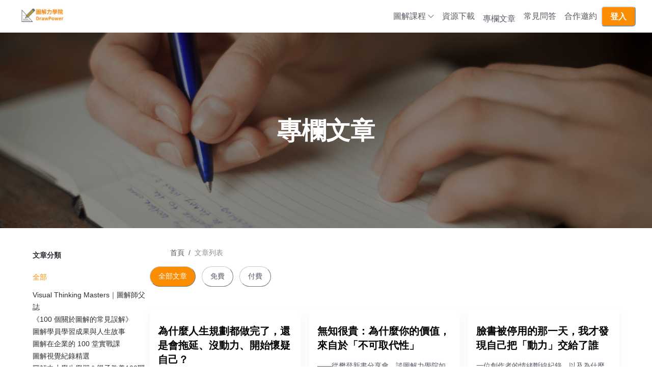

--- FILE ---
content_type: text/html; charset=utf-8
request_url: https://academy.drawtowin.com.tw/posts
body_size: 36291
content:
<!DOCTYPE html><html lang="zh-TW" style="scroll-behavior:smooth"><head><meta charSet="utf-8"/><meta name="viewport" content="width=device-width, initial-scale=1, viewport-fit=cover"/><link rel="alternate" type="application/rss+xml" title="圖解力學院" href="/feed.xml"/><meta name="theme-color" content="#FFF"/><link rel="shortcut icon" href="https://warehouse.kaik.network/school/favicon/1cfa590f-af02-4a2e-b674-894451493a04/0082e6fc-e707-4f36-bffb-7b81e587e5de.jpg"/><meta name="description" content="打破你不敢畫圖的心魔，看見畫圖在思考、筆記、溝通三大面向的應用，一起實踐「圖解力」，打造我們的理想人生"/><meta property="og:description" content="打破你不敢畫圖的心魔，看見畫圖在思考、筆記、溝通三大面向的應用，一起實踐「圖解力」，打造我們的理想人生"/><title>全部文章 - 圖解力學院</title><meta name="robots" content="index,follow"/><meta property="og:title" content="全部文章 - 圖解力學院"/><meta property="og:url" content="https://academy.drawtowin.com.tw/posts"/><meta property="og:type" content="website"/><meta property="og:image" content="https://warehouse.kaik.network/school/posts_banner/1cfa590f-af02-4a2e-b674-894451493a04/ea143af8-8b1e-4522-9d23-1101955ff20b.png"/><meta property="og:image:alt" content="圖解力學院"/><meta property="og:site_name" content="圖解力學院"/><link rel="canonical" href="https://academy.drawtowin.com.tw/posts"/><meta name="next-head-count" content="16"/><link rel="dns-prefetch" href="https://kaik.io/"/><link rel="preconnect" href="https://kaik.io/"/><link rel="dns-prefetch" href="https://s.teachifycdn.com/"/><link rel="preconnect" href="https://s.teachifycdn.com/"/><link rel="dns-prefetch" href="https://warehouse.kaik.network/"/><link rel="dns-prefetch" href="https://player.teachifycdn.net/"/><link rel="dns-prefetch" href="https://teachify.io/"/><script>
                const tryCatchWrapper = (innerText) => {
                  return `try { ${innerText} } catch (e) { console.error(e); }`;
                };
                const cachedInsertBefore = Node.prototype.insertBefore;
                Node.prototype.insertBefore = function() {
                  const [newNode, referenceNode] = arguments;
                  if (newNode && newNode.localName === 'script') {
                    if(newNode.getAttribute('src') === null && referenceNode === null) {
                      newNode.innerText = tryCatchWrapper(newNode.innerText);
                    }
                  }
                  return cachedInsertBefore.apply(this, arguments);
                };
              </script><link rel="stylesheet" data-href="https://fonts.googleapis.com/css2?family=Noto+Sans+TC:wght@400;500;700&amp;display=swap"/><link rel="preload" href="/_next/static/css/6e69174d2e237432.css" as="style"/><link rel="stylesheet" href="/_next/static/css/6e69174d2e237432.css" data-n-g=""/><link rel="preload" href="/_next/static/css/6b0da4887d2c8f6b.css" as="style"/><link rel="stylesheet" href="/_next/static/css/6b0da4887d2c8f6b.css" data-n-p=""/><noscript data-n-css=""></noscript><script defer="" nomodule="" src="/_next/static/chunks/polyfills-42372ed130431b0a.js"></script><script src="/_next/static/chunks/webpack-7754a022dacbb31d.js" defer=""></script><script src="/_next/static/chunks/framework-f486bd2dfab3907c.js" defer=""></script><script src="/_next/static/chunks/main-8c806dda1878656e.js" defer=""></script><script src="/_next/static/chunks/pages/_app-3e84bd7012ea9435.js" defer=""></script><script src="/_next/static/chunks/19173-4758569ad75552fe.js" defer=""></script><script src="/_next/static/chunks/40794-9c01ec4ecf0b18f9.js" defer=""></script><script src="/_next/static/chunks/50734-c754e0aa9b9fe4b9.js" defer=""></script><script src="/_next/static/chunks/31144-58695d3ace6ecdf8.js" defer=""></script><script src="/_next/static/chunks/28982-0053fbc7b1d57c87.js" defer=""></script><script src="/_next/static/chunks/20046-ec58b6fbe286a85e.js" defer=""></script><script src="/_next/static/chunks/34123-11906139d50eaed0.js" defer=""></script><script src="/_next/static/chunks/96577-fe820b41f84c7c1b.js" defer=""></script><script src="/_next/static/chunks/38213-f4c7fceda31cb78b.js" defer=""></script><script src="/_next/static/chunks/12462-d696509c0017d7e5.js" defer=""></script><script src="/_next/static/chunks/98840-493f8d06f2b9cdbf.js" defer=""></script><script src="/_next/static/chunks/88987-73d53cfc98306ef7.js" defer=""></script><script src="/_next/static/chunks/4402-ee1840e36ccd6d94.js" defer=""></script><script src="/_next/static/chunks/2655-131b2e135ee0da6d.js" defer=""></script><script src="/_next/static/chunks/823-17487a212e4f7f84.js" defer=""></script><script src="/_next/static/chunks/78674-8358a3e5b67fe484.js" defer=""></script><script src="/_next/static/chunks/pages/posts-3d48a935c0eba3f2.js" defer=""></script><script src="/_next/static/c0DiWW1Fcx_su_-hl4j6x/_buildManifest.js" defer=""></script><script src="/_next/static/c0DiWW1Fcx_su_-hl4j6x/_ssgManifest.js" defer=""></script><style id="__jsx-954432931">.nprogress{pointer-events:none}.nprogress .bar{background:#fb8d03;position:fixed;z-index:9999;top:0;left:0;width:100%;height:4px}.nprogress .peg{display:block;position:absolute;right:0px;width:100px;height:100%;-webkit-box-shadow:0 0 10px #fb8d03,0 0 5px #fb8d03;-moz-box-shadow:0 0 10px #fb8d03,0 0 5px #fb8d03;box-shadow:0 0 10px #fb8d03,0 0 5px #fb8d03;opacity:1;-webkit-transform:rotate(3deg)translate(0px,-4px);-moz-transform:rotate(3deg)translate(0px,-4px);-ms-transform:rotate(3deg)translate(0px,-4px);-o-transform:rotate(3deg)translate(0px,-4px);transform:rotate(3deg)translate(0px,-4px)}.nprogress .spinner{display:block;position:fixed;z-index:9999;top:15px;right:15px}.nprogress .spinner-icon{width:18px;height:18px;-webkit-box-sizing:border-box;-moz-box-sizing:border-box;box-sizing:border-box;border:solid 2px transparent;border-top-color:#fb8d03;border-left-color:#fb8d03;-webkit-border-radius:50%;-moz-border-radius:50%;border-radius:50%;-webkit-animation:nprogress-spinner 400ms linear infinite;-moz-animation:nprogress-spinner 400ms linear infinite;-o-animation:nprogress-spinner 400ms linear infinite;animation:nprogress-spinner 400ms linear infinite}</style><style data-styled="" data-styled-version="5.3.11"></style><link rel="stylesheet" href="https://fonts.googleapis.com/css2?family=Noto+Sans+TC:wght@400;500;700&display=swap"/></head><body><div id="__next"><style data-emotion="css-global 1dpqg2q">:host,:root,[data-theme]{--chakra-ring-inset:var(--chakra-empty,/*!*/ /*!*/);--chakra-ring-offset-width:0px;--chakra-ring-offset-color:#fff;--chakra-ring-color:rgba(66, 153, 225, 0.6);--chakra-ring-offset-shadow:0 0 #0000;--chakra-ring-shadow:0 0 #0000;--chakra-space-x-reverse:0;--chakra-space-y-reverse:0;--chakra-colors-transparent:transparent;--chakra-colors-current:currentColor;--chakra-colors-black:#000000;--chakra-colors-white:#FFFFFF;--chakra-colors-whiteAlpha-50:rgba(255, 255, 255, 0.04);--chakra-colors-whiteAlpha-100:rgba(255, 255, 255, 0.06);--chakra-colors-whiteAlpha-200:rgba(255, 255, 255, 0.08);--chakra-colors-whiteAlpha-300:rgba(255, 255, 255, 0.16);--chakra-colors-whiteAlpha-400:rgba(255, 255, 255, 0.24);--chakra-colors-whiteAlpha-500:rgba(255, 255, 255, 0.36);--chakra-colors-whiteAlpha-600:rgba(255, 255, 255, 0.48);--chakra-colors-whiteAlpha-700:rgba(255, 255, 255, 0.64);--chakra-colors-whiteAlpha-800:rgba(255, 255, 255, 0.80);--chakra-colors-whiteAlpha-900:rgba(255, 255, 255, 0.92);--chakra-colors-blackAlpha-50:rgba(0, 0, 0, 0.04);--chakra-colors-blackAlpha-100:rgba(0, 0, 0, 0.06);--chakra-colors-blackAlpha-200:rgba(0, 0, 0, 0.08);--chakra-colors-blackAlpha-300:rgba(0, 0, 0, 0.16);--chakra-colors-blackAlpha-400:rgba(0, 0, 0, 0.24);--chakra-colors-blackAlpha-500:rgba(0, 0, 0, 0.36);--chakra-colors-blackAlpha-600:rgba(0, 0, 0, 0.48);--chakra-colors-blackAlpha-700:rgba(0, 0, 0, 0.64);--chakra-colors-blackAlpha-800:rgba(0, 0, 0, 0.80);--chakra-colors-blackAlpha-900:rgba(0, 0, 0, 0.92);--chakra-colors-gray-10:#F7F7F7;--chakra-colors-gray-50:#F0F1F2;--chakra-colors-gray-100:#E1E3E6;--chakra-colors-gray-150:#D3D5D9;--chakra-colors-gray-200:#C4C7CC;--chakra-colors-gray-300:#A6AAB3;--chakra-colors-gray-400:#898E99;--chakra-colors-gray-500:#6B7280;--chakra-colors-gray-600:#565B66;--chakra-colors-gray-700:#40444D;--chakra-colors-gray-800:#2B2E33;--chakra-colors-gray-850:#202226;--chakra-colors-gray-900:#15171A;--chakra-colors-red-50:#FFF5F5;--chakra-colors-red-100:#FED7D7;--chakra-colors-red-200:#FEB2B2;--chakra-colors-red-300:#FC8181;--chakra-colors-red-400:#F56565;--chakra-colors-red-500:#E53E3E;--chakra-colors-red-600:#C53030;--chakra-colors-red-700:#9B2C2C;--chakra-colors-red-800:#822727;--chakra-colors-red-900:#63171B;--chakra-colors-orange-50:#FFFAF0;--chakra-colors-orange-100:#FEEBC8;--chakra-colors-orange-200:#FBD38D;--chakra-colors-orange-300:#F6AD55;--chakra-colors-orange-400:#ED8936;--chakra-colors-orange-500:#DD6B20;--chakra-colors-orange-600:#C05621;--chakra-colors-orange-700:#9C4221;--chakra-colors-orange-800:#7B341E;--chakra-colors-orange-900:#652B19;--chakra-colors-yellow-50:#FFFFF0;--chakra-colors-yellow-100:#FEFCBF;--chakra-colors-yellow-200:#FAF089;--chakra-colors-yellow-300:#F6E05E;--chakra-colors-yellow-400:#ECC94B;--chakra-colors-yellow-500:#D69E2E;--chakra-colors-yellow-600:#B7791F;--chakra-colors-yellow-700:#975A16;--chakra-colors-yellow-800:#744210;--chakra-colors-yellow-900:#5F370E;--chakra-colors-green-50:#F0FFF4;--chakra-colors-green-100:#C6F6D5;--chakra-colors-green-200:#9AE6B4;--chakra-colors-green-300:#68D391;--chakra-colors-green-400:#48BB78;--chakra-colors-green-500:#38A169;--chakra-colors-green-600:#2F855A;--chakra-colors-green-700:#276749;--chakra-colors-green-800:#22543D;--chakra-colors-green-900:#1C4532;--chakra-colors-teal-50:#E6FFFA;--chakra-colors-teal-100:#B2F5EA;--chakra-colors-teal-200:#81E6D9;--chakra-colors-teal-300:#4FD1C5;--chakra-colors-teal-400:#38B2AC;--chakra-colors-teal-500:#319795;--chakra-colors-teal-600:#2C7A7B;--chakra-colors-teal-700:#285E61;--chakra-colors-teal-800:#234E52;--chakra-colors-teal-900:#1D4044;--chakra-colors-blue-50:#ebf8ff;--chakra-colors-blue-100:#bee3f8;--chakra-colors-blue-200:#90cdf4;--chakra-colors-blue-300:#63b3ed;--chakra-colors-blue-400:#4299e1;--chakra-colors-blue-500:#3182ce;--chakra-colors-blue-600:#2b6cb0;--chakra-colors-blue-700:#2c5282;--chakra-colors-blue-800:#2a4365;--chakra-colors-blue-900:#1A365D;--chakra-colors-cyan-50:#EDFDFD;--chakra-colors-cyan-100:#C4F1F9;--chakra-colors-cyan-200:#9DECF9;--chakra-colors-cyan-300:#76E4F7;--chakra-colors-cyan-400:#0BC5EA;--chakra-colors-cyan-500:#00B5D8;--chakra-colors-cyan-600:#00A3C4;--chakra-colors-cyan-700:#0987A0;--chakra-colors-cyan-800:#086F83;--chakra-colors-cyan-900:#065666;--chakra-colors-purple-50:#FAF5FF;--chakra-colors-purple-100:#E9D8FD;--chakra-colors-purple-200:#D6BCFA;--chakra-colors-purple-300:#B794F4;--chakra-colors-purple-400:#9F7AEA;--chakra-colors-purple-500:#805AD5;--chakra-colors-purple-600:#6B46C1;--chakra-colors-purple-700:#553C9A;--chakra-colors-purple-800:#44337A;--chakra-colors-purple-900:#322659;--chakra-colors-pink-50:#FFF5F7;--chakra-colors-pink-100:#FED7E2;--chakra-colors-pink-200:#FBB6CE;--chakra-colors-pink-300:#F687B3;--chakra-colors-pink-400:#ED64A6;--chakra-colors-pink-500:#D53F8C;--chakra-colors-pink-600:#B83280;--chakra-colors-pink-700:#97266D;--chakra-colors-pink-800:#702459;--chakra-colors-pink-900:#521B41;--chakra-colors-linkedin-50:#E8F4F9;--chakra-colors-linkedin-100:#CFEDFB;--chakra-colors-linkedin-200:#9BDAF3;--chakra-colors-linkedin-300:#68C7EC;--chakra-colors-linkedin-400:#34B3E4;--chakra-colors-linkedin-500:#00A0DC;--chakra-colors-linkedin-600:#008CC9;--chakra-colors-linkedin-700:#0077B5;--chakra-colors-linkedin-800:#005E93;--chakra-colors-linkedin-900:#004471;--chakra-colors-facebook-50:#E8F4F9;--chakra-colors-facebook-100:#D9DEE9;--chakra-colors-facebook-200:#B7C2DA;--chakra-colors-facebook-300:#6482C0;--chakra-colors-facebook-400:#4267B2;--chakra-colors-facebook-500:#385898;--chakra-colors-facebook-600:#314E89;--chakra-colors-facebook-700:#29487D;--chakra-colors-facebook-800:#223B67;--chakra-colors-facebook-900:#1E355B;--chakra-colors-messenger-50:#D0E6FF;--chakra-colors-messenger-100:#B9DAFF;--chakra-colors-messenger-200:#A2CDFF;--chakra-colors-messenger-300:#7AB8FF;--chakra-colors-messenger-400:#2E90FF;--chakra-colors-messenger-500:#0078FF;--chakra-colors-messenger-600:#0063D1;--chakra-colors-messenger-700:#0052AC;--chakra-colors-messenger-800:#003C7E;--chakra-colors-messenger-900:#002C5C;--chakra-colors-whatsapp-50:#dffeec;--chakra-colors-whatsapp-100:#b9f5d0;--chakra-colors-whatsapp-200:#90edb3;--chakra-colors-whatsapp-300:#65e495;--chakra-colors-whatsapp-400:#3cdd78;--chakra-colors-whatsapp-500:#22c35e;--chakra-colors-whatsapp-600:#179848;--chakra-colors-whatsapp-700:#0c6c33;--chakra-colors-whatsapp-800:#01421c;--chakra-colors-whatsapp-900:#001803;--chakra-colors-twitter-50:#E5F4FD;--chakra-colors-twitter-100:#C8E9FB;--chakra-colors-twitter-200:#A8DCFA;--chakra-colors-twitter-300:#83CDF7;--chakra-colors-twitter-400:#57BBF5;--chakra-colors-twitter-500:#1DA1F2;--chakra-colors-twitter-600:#1A94DA;--chakra-colors-twitter-700:#1681BF;--chakra-colors-twitter-800:#136B9E;--chakra-colors-twitter-900:#0D4D71;--chakra-colors-telegram-50:#E3F2F9;--chakra-colors-telegram-100:#C5E4F3;--chakra-colors-telegram-200:#A2D4EC;--chakra-colors-telegram-300:#7AC1E4;--chakra-colors-telegram-400:#47A9DA;--chakra-colors-telegram-500:#0088CC;--chakra-colors-telegram-600:#007AB8;--chakra-colors-telegram-700:#006BA1;--chakra-colors-telegram-800:#005885;--chakra-colors-telegram-900:#003F5E;--chakra-colors-brand-primaryColor:#fb8d03;--chakra-colors-brand-titleColor:#000000;--chakra-colors-brand-secondaryTitleColor:#565B66;--chakra-colors-brand-colorMode:light;--chakra-colors-brand-secondaryColor:#FFF;--chakra-colors-brand-backgroundColor:#fff;--chakra-colors-brand-primary-50:#fb981c;--chakra-colors-brand-primary-100:#fba335;--chakra-colors-brand-primary-200:#fcba67;--chakra-colors-brand-primary-300:#fdd19a;--chakra-colors-brand-primary-400:#fee8cc;--chakra-colors-brand-primary-500:#fb8d03;--chakra-colors-brand-primary-600:#af6202;--chakra-colors-brand-primary-700:#7d4601;--chakra-colors-brand-primary-800:#4b2a00;--chakra-colors-brand-primary-900:#190e00;--chakra-colors-brand-orange-500:#F97316;--chakra-colors-brand-defaultBlue-50:#1988ff;--chakra-colors-brand-defaultBlue-100:#3295ff;--chakra-colors-brand-defaultBlue-200:#66afff;--chakra-colors-brand-defaultBlue-300:#99caff;--chakra-colors-brand-defaultBlue-400:#cce4ff;--chakra-colors-brand-defaultBlue-500:#007bff;--chakra-colors-brand-defaultBlue-600:#0056b2;--chakra-colors-brand-defaultBlue-700:#003d7f;--chakra-colors-brand-defaultBlue-800:#00244c;--chakra-colors-brand-defaultBlue-900:#000c19;--chakra-borders-none:0;--chakra-borders-1px:1px solid;--chakra-borders-2px:2px solid;--chakra-borders-4px:4px solid;--chakra-borders-8px:8px solid;--chakra-fonts-heading:-apple-system,BlinkMacSystemFont,"Segoe UI",Helvetica,Arial,sans-serif,"Apple Color Emoji","Segoe UI Emoji","Segoe UI Symbol";--chakra-fonts-body:-apple-system,BlinkMacSystemFont,"Segoe UI",Helvetica,Arial,sans-serif,"Apple Color Emoji","Segoe UI Emoji","Segoe UI Symbol";--chakra-fonts-mono:SFMono-Regular,Menlo,Monaco,Consolas,"Liberation Mono","Courier New",monospace;--chakra-fontSizes-3xs:0.45rem;--chakra-fontSizes-2xs:0.625rem;--chakra-fontSizes-xs:0.75rem;--chakra-fontSizes-sm:0.875rem;--chakra-fontSizes-md:1rem;--chakra-fontSizes-lg:1.125rem;--chakra-fontSizes-xl:1.25rem;--chakra-fontSizes-2xl:1.5rem;--chakra-fontSizes-3xl:1.875rem;--chakra-fontSizes-4xl:2.25rem;--chakra-fontSizes-5xl:3rem;--chakra-fontSizes-6xl:3.75rem;--chakra-fontSizes-7xl:4.5rem;--chakra-fontSizes-8xl:6rem;--chakra-fontSizes-9xl:8rem;--chakra-fontWeights-hairline:100;--chakra-fontWeights-thin:200;--chakra-fontWeights-light:300;--chakra-fontWeights-normal:400;--chakra-fontWeights-medium:500;--chakra-fontWeights-semibold:600;--chakra-fontWeights-bold:700;--chakra-fontWeights-extrabold:800;--chakra-fontWeights-black:900;--chakra-letterSpacings-tighter:-0.05em;--chakra-letterSpacings-tight:-0.025em;--chakra-letterSpacings-normal:0;--chakra-letterSpacings-wide:0.025em;--chakra-letterSpacings-wider:0.05em;--chakra-letterSpacings-widest:0.1em;--chakra-lineHeights-3:.75rem;--chakra-lineHeights-4:1rem;--chakra-lineHeights-5:1.25rem;--chakra-lineHeights-6:1.5rem;--chakra-lineHeights-7:1.75rem;--chakra-lineHeights-8:2rem;--chakra-lineHeights-9:2.25rem;--chakra-lineHeights-10:2.5rem;--chakra-lineHeights-normal:normal;--chakra-lineHeights-none:1;--chakra-lineHeights-shorter:1.25;--chakra-lineHeights-short:1.375;--chakra-lineHeights-base:1.5;--chakra-lineHeights-tall:1.625;--chakra-lineHeights-taller:2;--chakra-radii-none:0;--chakra-radii-sm:0.125rem;--chakra-radii-base:0.25rem;--chakra-radii-md:0.375rem;--chakra-radii-lg:0.5rem;--chakra-radii-xl:0.75rem;--chakra-radii-2xl:1rem;--chakra-radii-3xl:1.5rem;--chakra-radii-full:9999px;--chakra-space-1:0.25rem;--chakra-space-2:0.5rem;--chakra-space-3:0.75rem;--chakra-space-4:1rem;--chakra-space-5:1.25rem;--chakra-space-6:1.5rem;--chakra-space-7:1.75rem;--chakra-space-8:2rem;--chakra-space-9:2.25rem;--chakra-space-10:2.5rem;--chakra-space-12:3rem;--chakra-space-14:3.5rem;--chakra-space-16:4rem;--chakra-space-20:5rem;--chakra-space-24:6rem;--chakra-space-28:7rem;--chakra-space-32:8rem;--chakra-space-36:9rem;--chakra-space-40:10rem;--chakra-space-44:11rem;--chakra-space-48:12rem;--chakra-space-52:13rem;--chakra-space-56:14rem;--chakra-space-60:15rem;--chakra-space-64:16rem;--chakra-space-72:18rem;--chakra-space-80:20rem;--chakra-space-96:24rem;--chakra-space-px:1px;--chakra-space-0-5:0.125rem;--chakra-space-1-5:0.375rem;--chakra-space-2-5:0.625rem;--chakra-space-3-5:0.875rem;--chakra-shadows-xs:0 0 0 1px rgba(0, 0, 0, 0.05);--chakra-shadows-sm:0 1px 2px 0 rgba(0, 0, 0, 0.05);--chakra-shadows-base:0 1px 3px 0 rgba(0, 0, 0, 0.1),0 1px 2px 0 rgba(0, 0, 0, 0.06);--chakra-shadows-md:0 4px 6px -1px rgba(0, 0, 0, 0.1),0 2px 4px -1px rgba(0, 0, 0, 0.06);--chakra-shadows-lg:0 10px 15px -3px rgba(0, 0, 0, 0.1),0 4px 6px -2px rgba(0, 0, 0, 0.05);--chakra-shadows-xl:0 20px 25px -5px rgba(0, 0, 0, 0.1),0 10px 10px -5px rgba(0, 0, 0, 0.04);--chakra-shadows-2xl:0 25px 50px -12px rgba(0, 0, 0, 0.25);--chakra-shadows-outline:0 0 0 3px rgba(66, 153, 225, 0.6);--chakra-shadows-inner:inset 0 2px 4px 0 rgba(0,0,0,0.06);--chakra-shadows-none:none;--chakra-shadows-dark-lg:rgba(0, 0, 0, 0.1) 0px 0px 0px 1px,rgba(0, 0, 0, 0.2) 0px 5px 10px,rgba(0, 0, 0, 0.4) 0px 15px 40px;--chakra-sizes-1:0.25rem;--chakra-sizes-2:0.5rem;--chakra-sizes-3:0.75rem;--chakra-sizes-4:1rem;--chakra-sizes-5:1.25rem;--chakra-sizes-6:1.5rem;--chakra-sizes-7:1.75rem;--chakra-sizes-8:2rem;--chakra-sizes-9:2.25rem;--chakra-sizes-10:2.5rem;--chakra-sizes-12:3rem;--chakra-sizes-14:3.5rem;--chakra-sizes-16:4rem;--chakra-sizes-20:5rem;--chakra-sizes-24:6rem;--chakra-sizes-28:7rem;--chakra-sizes-32:8rem;--chakra-sizes-36:9rem;--chakra-sizes-40:10rem;--chakra-sizes-44:11rem;--chakra-sizes-48:12rem;--chakra-sizes-52:13rem;--chakra-sizes-56:14rem;--chakra-sizes-60:15rem;--chakra-sizes-64:16rem;--chakra-sizes-72:18rem;--chakra-sizes-80:20rem;--chakra-sizes-96:24rem;--chakra-sizes-px:1px;--chakra-sizes-0-5:0.125rem;--chakra-sizes-1-5:0.375rem;--chakra-sizes-2-5:0.625rem;--chakra-sizes-3-5:0.875rem;--chakra-sizes-max:max-content;--chakra-sizes-min:min-content;--chakra-sizes-full:100%;--chakra-sizes-3xs:14rem;--chakra-sizes-2xs:16rem;--chakra-sizes-xs:20rem;--chakra-sizes-sm:24rem;--chakra-sizes-md:28rem;--chakra-sizes-lg:32rem;--chakra-sizes-xl:36rem;--chakra-sizes-2xl:42rem;--chakra-sizes-3xl:48rem;--chakra-sizes-4xl:56rem;--chakra-sizes-5xl:64rem;--chakra-sizes-6xl:72rem;--chakra-sizes-7xl:80rem;--chakra-sizes-8xl:90rem;--chakra-sizes-prose:60ch;--chakra-sizes-container-sm:640px;--chakra-sizes-container-md:768px;--chakra-sizes-container-lg:1024px;--chakra-sizes-container-xl:1280px;--chakra-zIndices-hide:-1;--chakra-zIndices-auto:auto;--chakra-zIndices-base:0;--chakra-zIndices-docked:10;--chakra-zIndices-dropdown:1000;--chakra-zIndices-sticky:1100;--chakra-zIndices-banner:1200;--chakra-zIndices-overlay:1300;--chakra-zIndices-modal:1400;--chakra-zIndices-popover:1500;--chakra-zIndices-skipLink:1600;--chakra-zIndices-toast:1700;--chakra-zIndices-tooltip:1800;--chakra-transition-property-common:background-color,border-color,color,fill,stroke,opacity,box-shadow,transform;--chakra-transition-property-colors:background-color,border-color,color,fill,stroke;--chakra-transition-property-dimensions:width,height;--chakra-transition-property-position:left,right,top,bottom;--chakra-transition-property-background:background-color,background-image,background-position;--chakra-transition-easing-ease-in:cubic-bezier(0.4, 0, 1, 1);--chakra-transition-easing-ease-out:cubic-bezier(0, 0, 0.2, 1);--chakra-transition-easing-ease-in-out:cubic-bezier(0.4, 0, 0.2, 1);--chakra-transition-duration-ultra-fast:50ms;--chakra-transition-duration-faster:100ms;--chakra-transition-duration-fast:150ms;--chakra-transition-duration-normal:200ms;--chakra-transition-duration-slow:300ms;--chakra-transition-duration-slower:400ms;--chakra-transition-duration-ultra-slow:500ms;--chakra-blur-none:0;--chakra-blur-sm:4px;--chakra-blur-base:8px;--chakra-blur-md:12px;--chakra-blur-lg:16px;--chakra-blur-xl:24px;--chakra-blur-2xl:40px;--chakra-blur-3xl:64px;--chakra-breakpoints-base:0em;--chakra-breakpoints-sm:30em;--chakra-breakpoints-md:48em;--chakra-breakpoints-lg:62em;--chakra-breakpoints-xl:80em;--chakra-breakpoints-2xl:96em;}.chakra-ui-light :host:not([data-theme]),.chakra-ui-light :root:not([data-theme]),.chakra-ui-light [data-theme]:not([data-theme]),[data-theme=light] :host:not([data-theme]),[data-theme=light] :root:not([data-theme]),[data-theme=light] [data-theme]:not([data-theme]),:host[data-theme=light],:root[data-theme=light],[data-theme][data-theme=light]{--chakra-colors-chakra-body-text:var(--chakra-colors-gray-800);--chakra-colors-chakra-body-bg:var(--chakra-colors-white);--chakra-colors-chakra-border-color:var(--chakra-colors-gray-200);--chakra-colors-chakra-inverse-text:var(--chakra-colors-white);--chakra-colors-chakra-subtle-bg:var(--chakra-colors-gray-100);--chakra-colors-chakra-subtle-text:var(--chakra-colors-gray-600);--chakra-colors-chakra-placeholder-color:var(--chakra-colors-gray-500);}.chakra-ui-dark :host:not([data-theme]),.chakra-ui-dark :root:not([data-theme]),.chakra-ui-dark [data-theme]:not([data-theme]),[data-theme=dark] :host:not([data-theme]),[data-theme=dark] :root:not([data-theme]),[data-theme=dark] [data-theme]:not([data-theme]),:host[data-theme=dark],:root[data-theme=dark],[data-theme][data-theme=dark]{--chakra-colors-chakra-body-text:var(--chakra-colors-whiteAlpha-900);--chakra-colors-chakra-body-bg:var(--chakra-colors-gray-800);--chakra-colors-chakra-border-color:var(--chakra-colors-whiteAlpha-300);--chakra-colors-chakra-inverse-text:var(--chakra-colors-gray-800);--chakra-colors-chakra-subtle-bg:var(--chakra-colors-gray-700);--chakra-colors-chakra-subtle-text:var(--chakra-colors-gray-400);--chakra-colors-chakra-placeholder-color:var(--chakra-colors-whiteAlpha-400);}</style><style data-emotion="css-global fubdgu">html{line-height:1.5;-webkit-text-size-adjust:100%;font-family:system-ui,sans-serif;-webkit-font-smoothing:antialiased;text-rendering:optimizeLegibility;-moz-osx-font-smoothing:grayscale;touch-action:manipulation;}body{position:relative;min-height:100%;margin:0;font-feature-settings:"kern";}:where(*, *::before, *::after){border-width:0;border-style:solid;box-sizing:border-box;word-wrap:break-word;}main{display:block;}hr{border-top-width:1px;box-sizing:content-box;height:0;overflow:visible;}:where(pre, code, kbd,samp){font-family:SFMono-Regular,Menlo,Monaco,Consolas,monospace;font-size:1em;}a{background-color:transparent;color:inherit;-webkit-text-decoration:inherit;text-decoration:inherit;}abbr[title]{border-bottom:none;-webkit-text-decoration:underline;text-decoration:underline;-webkit-text-decoration:underline dotted;-webkit-text-decoration:underline dotted;text-decoration:underline dotted;}:where(b, strong){font-weight:bold;}small{font-size:80%;}:where(sub,sup){font-size:75%;line-height:0;position:relative;vertical-align:baseline;}sub{bottom:-0.25em;}sup{top:-0.5em;}img{border-style:none;}:where(button, input, optgroup, select, textarea){font-family:inherit;font-size:100%;line-height:1.15;margin:0;}:where(button, input){overflow:visible;}:where(button, select){text-transform:none;}:where(
          button::-moz-focus-inner,
          [type="button"]::-moz-focus-inner,
          [type="reset"]::-moz-focus-inner,
          [type="submit"]::-moz-focus-inner
        ){border-style:none;padding:0;}fieldset{padding:0.35em 0.75em 0.625em;}legend{box-sizing:border-box;color:inherit;display:table;max-width:100%;padding:0;white-space:normal;}progress{vertical-align:baseline;}textarea{overflow:auto;}:where([type="checkbox"], [type="radio"]){box-sizing:border-box;padding:0;}input[type="number"]::-webkit-inner-spin-button,input[type="number"]::-webkit-outer-spin-button{-webkit-appearance:none!important;}input[type="number"]{-moz-appearance:textfield;}input[type="search"]{-webkit-appearance:textfield;outline-offset:-2px;}input[type="search"]::-webkit-search-decoration{-webkit-appearance:none!important;}::-webkit-file-upload-button{-webkit-appearance:button;font:inherit;}details{display:block;}summary{display:-webkit-box;display:-webkit-list-item;display:-ms-list-itembox;display:list-item;}template{display:none;}[hidden]{display:none!important;}:where(
          blockquote,
          dl,
          dd,
          h1,
          h2,
          h3,
          h4,
          h5,
          h6,
          hr,
          figure,
          p,
          pre
        ){margin:0;}button{background:transparent;padding:0;}fieldset{margin:0;padding:0;}:where(ol, ul){margin:0;padding:0;}textarea{resize:vertical;}:where(button, [role="button"]){cursor:pointer;}button::-moz-focus-inner{border:0!important;}table{border-collapse:collapse;}:where(h1, h2, h3, h4, h5, h6){font-size:inherit;font-weight:inherit;}:where(button, input, optgroup, select, textarea){padding:0;line-height:inherit;color:inherit;}:where(img, svg, video, canvas, audio, iframe, embed, object){display:block;}:where(img, video){max-width:100%;height:auto;}[data-js-focus-visible] :focus:not([data-focus-visible-added]):not(
          [data-focus-visible-disabled]
        ){outline:none;box-shadow:none;}select::-ms-expand{display:none;}:root,:host{--chakra-vh:100vh;}@supports (height: -webkit-fill-available){:root,:host{--chakra-vh:-webkit-fill-available;}}@supports (height: -moz-fill-available){:root,:host{--chakra-vh:-moz-fill-available;}}@supports (height: 100dvh){:root,:host{--chakra-vh:100dvh;}}</style><style data-emotion="css-global 13cqm6e">body{font-family:var(--chakra-fonts-body);color:var(--chakra-colors-chakra-body-text);background:#fff;transition-property:background-color;transition-duration:var(--chakra-transition-duration-normal);line-height:var(--chakra-lineHeights-base);}*::-webkit-input-placeholder{color:var(--chakra-colors-chakra-placeholder-color);}*::-moz-placeholder{color:var(--chakra-colors-chakra-placeholder-color);}*:-ms-input-placeholder{color:var(--chakra-colors-chakra-placeholder-color);}*::placeholder{color:var(--chakra-colors-chakra-placeholder-color);}*,*::before,::after{border-color:var(--chakra-colors-gray-100);}</style><div class="jsx-954432931 style_Teachify__mTcFN"><style>
#nprogress {
  pointer-events: none;
}

#nprogress .bar {
  background: #fb8d03;

  position: fixed;
  z-index: 99999;
  top: 0;
  left: 0;

  width: 100%;
  height: 4px;
}

/* Fancy blur effect */
#nprogress .peg {
  display: block;
  position: absolute;
  right: 0px;
  width: 100px;
  height: 100%;
  box-shadow: 0 0 10px #fb8d03, 0 0 5px #fb8d03;
  opacity: 1.0;

  -webkit-transform: rotate(3deg) translate(0px, -4px);
      -ms-transform: rotate(3deg) translate(0px, -4px);
          transform: rotate(3deg) translate(0px, -4px);
}

/* Remove these to get rid of the spinner */
#nprogress .spinner {
  display: block;
  position: fixed;
  z-index: 1031;
  top: 15px;
  bottom: auto;
  right: 15px;
  left: auto;
}

#nprogress .spinner-icon {
  width: 18px;
  height: 18px;
  box-sizing: border-box;

  border: solid 2px transparent;
  border-top-color: #fb8d03;
  border-left-color: #fb8d03;
  border-radius: 50%;

  -webkit-animation: nprogress-spinner 400ms linear infinite;
          animation: nprogress-spinner 400ms linear infinite;
}

.nprogress-custom-parent {
  overflow: hidden;
  position: relative;
}

.nprogress-custom-parent #nprogress .spinner,
.nprogress-custom-parent #nprogress .bar {
  position: absolute;
}

@-webkit-keyframes nprogress-spinner {
  0%   { -webkit-transform: rotate(0deg); }
  100% { -webkit-transform: rotate(360deg); }
}
@keyframes nprogress-spinner {
  0%   { transform: rotate(0deg); }
  100% { transform: rotate(360deg); }
}
</style><style data-emotion="css 13kivgx">.css-13kivgx{z-index:20;position:-webkit-sticky;position:sticky;top:0px;width:var(--chakra-sizes-full);transition-property:all;transition-duration:500ms;transition-timing-function:cubic-bezier(0.4, 0, 0.2, 1);}@media screen and (min-width: 48em){.css-13kivgx{position:-webkit-sticky;position:sticky;top:0px;}}</style><div class="navbar-wrapper css-13kivgx"><style data-emotion="css 16yalih">.css-16yalih{background:#FFF;}</style><div class="css-16yalih"><style data-emotion="css syhgrc">.css-syhgrc{display:-webkit-box;display:-webkit-flex;display:-ms-flexbox;display:flex;background:#FFF;color:#565B66;min-height:var(--chakra-sizes-16);max-width:100%;padding-left:var(--chakra-space-3);padding-right:var(--chakra-space-1);-webkit-margin-start:auto;margin-inline-start:auto;-webkit-margin-end:auto;margin-inline-end:auto;-webkit-align-items:stretch;-webkit-box-align:stretch;-ms-flex-align:stretch;align-items:stretch;gap:var(--chakra-space-3);}@media screen and (min-width: 30em){.css-syhgrc{gap:var(--chakra-space-5);}}@media screen and (min-width: 48em){.css-syhgrc{padding-left:var(--chakra-space-10);padding-right:var(--chakra-space-8);}}</style><div class="css-syhgrc"><style data-emotion="css h4l6u0">.css-h4l6u0{display:-webkit-box;display:-webkit-flex;display:-ms-flexbox;display:flex;-webkit-box-pack:start;-ms-flex-pack:start;-webkit-justify-content:start;justify-content:start;width:100%;margin-right:auto;-webkit-align-items:center;-webkit-box-align:center;-ms-flex-align:center;align-items:center;}@media screen and (min-width: 62em){.css-h4l6u0{width:auto;}}</style><div class="css-h4l6u0"><style data-emotion="css hn1hi0">.css-hn1hi0{transition-property:var(--chakra-transition-property-common);transition-duration:var(--chakra-transition-duration-fast);transition-timing-function:var(--chakra-transition-easing-ease-out);cursor:pointer;-webkit-text-decoration:none;text-decoration:none;outline:2px solid transparent;outline-offset:2px;color:inherit;}.css-hn1hi0:hover,.css-hn1hi0[data-hover]{-webkit-text-decoration:underline;text-decoration:underline;}.css-hn1hi0:focus-visible,.css-hn1hi0[data-focus-visible]{box-shadow:var(--chakra-shadows-outline);}.css-hn1hi0:focus,.css-hn1hi0[data-focus]{box-shadow:var(--chakra-shadows-none);}</style><a class="chakra-link css-hn1hi0" href="/"><style data-emotion="css tvr4qf">.css-tvr4qf{width:auto;max-height:var(--chakra-sizes-12);}</style><img alt="圖解力學院" class="chakra-image css-tvr4qf" src="https://s.teachifycdn.com/image/width=400,quality=80/school/logo/1cfa590f-af02-4a2e-b674-894451493a04/8186734d-a410-4bee-a58b-80e0e8873959.jpg"/></a></div><style data-emotion="css u6wubg">.css-u6wubg{display:-webkit-box;display:-webkit-flex;display:-ms-flexbox;display:flex;-webkit-order:3;-ms-flex-order:3;order:3;-webkit-align-items:center;-webkit-box-align:center;-ms-flex-align:center;align-items:center;-webkit-box-pack:center;-ms-flex-pack:center;-webkit-justify-content:center;justify-content:center;}@media screen and (min-width: 62em){.css-u6wubg{display:none;-webkit-order:2;-ms-flex-order:2;order:2;}}</style><div class="css-u6wubg"><style data-emotion="css n82a7a">.css-n82a7a{display:-webkit-inline-box;display:-webkit-inline-flex;display:-ms-inline-flexbox;display:inline-flex;-webkit-appearance:none;-moz-appearance:none;-ms-appearance:none;appearance:none;-webkit-align-items:center;-webkit-box-align:center;-ms-flex-align:center;align-items:center;-webkit-box-pack:center;-ms-flex-pack:center;-webkit-justify-content:center;justify-content:center;-webkit-user-select:none;-moz-user-select:none;-ms-user-select:none;user-select:none;position:relative;white-space:nowrap;vertical-align:middle;outline:2px solid transparent;outline-offset:2px;line-height:1.2;border-radius:var(--chakra-radii-md);font-weight:var(--chakra-fontWeights-semibold);transition-property:var(--chakra-transition-property-common);transition-duration:var(--chakra-transition-duration-normal);height:var(--chakra-sizes-12);min-width:var(--chakra-sizes-12);font-size:var(--chakra-fontSizes-lg);-webkit-padding-start:var(--chakra-space-6);padding-inline-start:var(--chakra-space-6);-webkit-padding-end:var(--chakra-space-6);padding-inline-end:var(--chakra-space-6);padding:0px;color:#565B66;}.css-n82a7a:focus-visible,.css-n82a7a[data-focus-visible]{box-shadow:var(--chakra-shadows-outline);}.css-n82a7a:disabled,.css-n82a7a[disabled],.css-n82a7a[aria-disabled=true],.css-n82a7a[data-disabled]{opacity:0.4;cursor:not-allowed;box-shadow:var(--chakra-shadows-none);}.css-n82a7a:active,.css-n82a7a[data-active]{background:var(--chakra-colors-gray-200);}.css-n82a7a:hover,.css-n82a7a[data-hover]{background:var(--chakra-colors-transparent);}</style><button type="button" class="chakra-button css-n82a7a" aria-label="Toggle Navigation"><style data-emotion="css onkibi">.css-onkibi{width:1em;height:1em;display:inline-block;line-height:1em;-webkit-flex-shrink:0;-ms-flex-negative:0;flex-shrink:0;color:currentColor;vertical-align:middle;}</style><svg viewBox="0 0 24 24" focusable="false" class="chakra-icon css-onkibi" aria-hidden="true"><path fill="currentColor" d="M 3 5 A 1.0001 1.0001 0 1 0 3 7 L 21 7 A 1.0001 1.0001 0 1 0 21 5 L 3 5 z M 3 11 A 1.0001 1.0001 0 1 0 3 13 L 21 13 A 1.0001 1.0001 0 1 0 21 11 L 3 11 z M 3 17 A 1.0001 1.0001 0 1 0 3 19 L 21 19 A 1.0001 1.0001 0 1 0 21 17 L 3 17 z"></path></svg></button></div><style data-emotion="css 8qgqc0">.css-8qgqc0{display:none;}@media screen and (min-width: 62em){.css-8qgqc0{display:-webkit-box;display:-webkit-flex;display:-ms-flexbox;display:flex;}}</style><div class="css-8qgqc0"><style data-emotion="css 1ievikz">.css-1ievikz{display:-webkit-box;display:-webkit-flex;display:-ms-flexbox;display:flex;-webkit-align-items:stretch;-webkit-box-align:stretch;-ms-flex-align:stretch;align-items:stretch;-webkit-flex-direction:row;-ms-flex-direction:row;flex-direction:row;gap:0px;}</style><div class="chakra-stack css-1ievikz"><style data-emotion="css 19t2ho9">.css-19t2ho9{display:-webkit-box;display:-webkit-flex;display:-ms-flexbox;display:flex;-webkit-align-items:stretch;-webkit-box-align:stretch;-ms-flex-align:stretch;align-items:stretch;}</style><div class="nav-item- css-19t2ho9"><style data-emotion="css 1jorqgp">.css-1jorqgp{display:-webkit-box;display:-webkit-flex;display:-ms-flexbox;display:flex;height:100%;-webkit-box-pack:justify;-webkit-justify-content:space-between;justify-content:space-between;-webkit-align-items:center;-webkit-box-align:center;-ms-flex-align:center;align-items:center;cursor:pointer;}</style><div id="popover-trigger-:R539pkdulf6H1:" aria-haspopup="dialog" aria-expanded="false" aria-controls="popover-content-:R539pkdulf6H1:" class="css-1jorqgp"><style data-emotion="css qvkail">.css-qvkail{display:-webkit-box;display:-webkit-flex;display:-ms-flexbox;display:flex;-webkit-padding-start:var(--chakra-space-2);padding-inline-start:var(--chakra-space-2);-webkit-padding-end:var(--chakra-space-2);padding-inline-end:var(--chakra-space-2);-webkit-align-items:center;-webkit-box-align:center;-ms-flex-align:center;align-items:center;height:100%;font-size:var(--chakra-fontSizes-md);font-weight:500;color:#565B66;}.css-qvkail:hover,.css-qvkail[data-hover]{-webkit-text-decoration:none;text-decoration:none;}.css-qvkail:focus,.css-qvkail[data-focus]{box-shadow:var(--chakra-shadows-none);}</style><div class="css-qvkail">圖解課程</div><style data-emotion="css 5fam4c">.css-5fam4c{width:1em;height:1em;display:inline-block;line-height:1em;-webkit-flex-shrink:0;-ms-flex-negative:0;flex-shrink:0;color:#565B66;margin-left:calc(var(--chakra-space-1-5) * -1);margin-right:var(--chakra-space-1-5);}</style><svg xmlns="http://www.w3.org/2000/svg" viewBox="0 0 24 24" fill="currentColor" aria-hidden="true" data-slot="icon" focusable="false" class="chakra-icon css-5fam4c"><path fill-rule="evenodd" d="M12.53 16.28a.75.75 0 0 1-1.06 0l-7.5-7.5a.75.75 0 0 1 1.06-1.06L12 14.69l6.97-6.97a.75.75 0 1 1 1.06 1.06l-7.5 7.5Z" clip-rule="evenodd"></path></svg></div><style data-emotion="css 1qq679y">.css-1qq679y{z-index:10;}</style><div style="visibility:hidden;position:absolute;min-width:max-content;inset:0 auto auto 0" class="chakra-popover__popper css-1qq679y"><style data-emotion="css 1c9mrcf">.css-1c9mrcf{position:relative;display:-webkit-box;display:-webkit-flex;display:-ms-flexbox;display:flex;-webkit-flex-direction:column;-ms-flex-direction:column;flex-direction:column;--popper-bg:var(--chakra-colors-white);--popper-arrow-bg:var(--popper-bg);--popper-arrow-shadow-color:var(--chakra-colors-gray-200);width:216px;border-color:inherit;border-radius:var(--chakra-radii-md);z-index:inherit;background:#FFF;border:var(--chakra-borders-none);padding:var(--chakra-space-2);box-shadow:var(--chakra-shadows-md);}.chakra-ui-dark .css-1c9mrcf:not([data-theme]),[data-theme=dark] .css-1c9mrcf:not([data-theme]),.css-1c9mrcf[data-theme=dark]{--popper-bg:var(--chakra-colors-gray-700);--popper-arrow-shadow-color:var(--chakra-colors-whiteAlpha-300);}.css-1c9mrcf:focus-visible,.css-1c9mrcf[data-focus-visible]{outline:2px solid transparent;outline-offset:2px;box-shadow:var(--chakra-shadows-outline);}</style><section style="transform-origin:var(--popper-transform-origin);opacity:0;visibility:hidden;transform:scale(0.95) translateZ(0)" id="popover-content-:R539pkdulf6H1:" tabindex="-1" role="tooltip" class="chakra-popover__content css-1c9mrcf"><style data-emotion="css zdx2uo">.css-zdx2uo{display:-webkit-box;display:-webkit-flex;display:-ms-flexbox;display:flex;-webkit-align-items:stretch;-webkit-box-align:stretch;-ms-flex-align:stretch;align-items:stretch;-webkit-flex-direction:column;-ms-flex-direction:column;flex-direction:column;gap:0px;}</style><div class="chakra-stack css-zdx2uo"><style data-emotion="css 1fhv80r">.css-1fhv80r{transition-property:var(--chakra-transition-property-common);transition-duration:var(--chakra-transition-duration-fast);transition-timing-function:var(--chakra-transition-easing-ease-out);cursor:pointer;-webkit-text-decoration:none;text-decoration:none;outline:2px solid transparent;outline-offset:2px;display:block;-webkit-padding-start:var(--chakra-space-3);padding-inline-start:var(--chakra-space-3);-webkit-padding-end:var(--chakra-space-3);padding-inline-end:var(--chakra-space-3);padding-top:var(--chakra-space-2);padding-bottom:var(--chakra-space-2);border-radius:var(--chakra-radii-md);color:#565B66;}.css-1fhv80r:focus-visible,.css-1fhv80r[data-focus-visible]{box-shadow:var(--chakra-shadows-outline);}.css-1fhv80r:hover,.css-1fhv80r[data-hover]{background-color:var(--chakra-colors-gray-200);-webkit-text-decoration:none;text-decoration:none;}.css-1fhv80r:focus,.css-1fhv80r[data-focus]{box-shadow:var(--chakra-shadows-none);}</style><a class="chakra-link css-1fhv80r" role="group" href="/categories/graphic-record">視覺紀錄專案</a><a class="chakra-link css-1fhv80r" role="group" href="/categories/visual-training">企業內訓專案</a><a class="chakra-link css-1fhv80r" role="group" href="/categories/goodlearn">給中小學生的圖解課程</a><a class="chakra-link css-1fhv80r" role="group" href="/categories/goodjob">給職場工作者的圖解課程</a><a class="chakra-link css-1fhv80r" role="group" href="/categories/drawbusiness">給知識工作者的圖解課程</a></div></section></div></div><div class="nav-item-digital-downloads css-19t2ho9"><style data-emotion="css 1bu2sz6">.css-1bu2sz6{display:-webkit-box;display:-webkit-flex;display:-ms-flexbox;display:flex;height:100%;-webkit-box-pack:justify;-webkit-justify-content:space-between;justify-content:space-between;-webkit-align-items:center;-webkit-box-align:center;-ms-flex-align:center;align-items:center;cursor:pointer;}.css-1bu2sz6:hover,.css-1bu2sz6[data-hover]{border-color:var(--chakra-colors-brand-primaryColor);border-bottom-width:5px;padding-top:5px;-webkit-transition:300ms;transition:300ms;}</style><div id="popover-trigger-:R559pkdulf6H1:" aria-haspopup="dialog" aria-expanded="false" aria-controls="popover-content-:R559pkdulf6H1:" class="css-1bu2sz6"><style data-emotion="css 3waawt">.css-3waawt{transition-property:var(--chakra-transition-property-common);transition-duration:var(--chakra-transition-duration-fast);transition-timing-function:var(--chakra-transition-easing-ease-out);cursor:pointer;-webkit-text-decoration:none;text-decoration:none;outline:2px solid transparent;outline-offset:2px;display:-webkit-box;display:-webkit-flex;display:-ms-flexbox;display:flex;-webkit-padding-start:var(--chakra-space-2);padding-inline-start:var(--chakra-space-2);-webkit-padding-end:var(--chakra-space-2);padding-inline-end:var(--chakra-space-2);-webkit-align-items:center;-webkit-box-align:center;-ms-flex-align:center;align-items:center;height:100%;font-size:var(--chakra-fontSizes-md);font-weight:500;color:#565B66;}.css-3waawt:focus-visible,.css-3waawt[data-focus-visible]{box-shadow:var(--chakra-shadows-outline);}.css-3waawt:hover,.css-3waawt[data-hover]{color:var(--chakra-colors-brand-primaryColor);-webkit-text-decoration:none;text-decoration:none;}.css-3waawt:focus,.css-3waawt[data-focus]{box-shadow:var(--chakra-shadows-none);}</style><a class="chakra-link css-3waawt" href="/digital-downloads">資源下載</a></div></div><div class="nav-item-posts css-19t2ho9"><style data-emotion="css sxm36x">.css-sxm36x{display:-webkit-box;display:-webkit-flex;display:-ms-flexbox;display:flex;height:100%;-webkit-box-pack:justify;-webkit-justify-content:space-between;justify-content:space-between;-webkit-align-items:center;-webkit-box-align:center;-ms-flex-align:center;align-items:center;cursor:pointer;border-color:var(--chakra-colors-brand-primaryColor);border-bottom-width:5px;padding-top:5px;}.css-sxm36x:hover,.css-sxm36x[data-hover]{border-color:var(--chakra-colors-brand-primaryColor);border-bottom-width:5px;padding-top:5px;-webkit-transition:300ms;transition:300ms;}</style><div id="popover-trigger-:R579pkdulf6H1:" aria-haspopup="dialog" aria-expanded="false" aria-controls="popover-content-:R579pkdulf6H1:" class="css-sxm36x"><a class="chakra-link css-3waawt" href="/posts">專欄文章</a></div></div><div class="nav-item-faq css-19t2ho9"><div id="popover-trigger-:R599pkdulf6H1:" aria-haspopup="dialog" aria-expanded="false" aria-controls="popover-content-:R599pkdulf6H1:" class="css-1bu2sz6"><a class="chakra-link css-3waawt" href="/faq">常見問答</a></div></div><div class="nav-item-draw-to-win css-19t2ho9"><div id="popover-trigger-:R5b9pkdulf6H1:" aria-haspopup="dialog" aria-expanded="false" aria-controls="popover-content-:R5b9pkdulf6H1:" class="css-1bu2sz6"><a target="_blank" rel="noopener" class="chakra-link css-3waawt" href="https://portaly.cc/draw-to-win">合作邀約</a></div></div></div></div><style data-emotion="css 70qvj9">.css-70qvj9{display:-webkit-box;display:-webkit-flex;display:-ms-flexbox;display:flex;-webkit-align-items:center;-webkit-box-align:center;-ms-flex-align:center;align-items:center;}</style><div class="css-70qvj9"><a href="https://academy.drawtowin.com.tw/login"><style data-emotion="css dops9q">.css-dops9q{display:-webkit-inline-box;display:-webkit-inline-flex;display:-ms-inline-flexbox;display:inline-flex;-webkit-appearance:none;-moz-appearance:none;-ms-appearance:none;appearance:none;-webkit-align-items:center;-webkit-box-align:center;-ms-flex-align:center;align-items:center;-webkit-box-pack:center;-ms-flex-pack:center;-webkit-justify-content:center;justify-content:center;-webkit-user-select:none;-moz-user-select:none;-ms-user-select:none;user-select:none;position:relative;white-space:nowrap;vertical-align:middle;outline:2px solid transparent;outline-offset:2px;line-height:1.2;border-radius:var(--chakra-radii-md);font-weight:var(--chakra-fontWeights-semibold);transition-property:var(--chakra-transition-property-common);transition-duration:var(--chakra-transition-duration-normal);height:var(--chakra-sizes-10);min-width:var(--chakra-sizes-10);font-size:var(--chakra-fontSizes-md);-webkit-padding-start:var(--chakra-space-4);padding-inline-start:var(--chakra-space-4);-webkit-padding-end:var(--chakra-space-4);padding-inline-end:var(--chakra-space-4);background:var(--chakra-colors-brand-primary-500);color:#fff;}.css-dops9q:focus-visible,.css-dops9q[data-focus-visible]{box-shadow:var(--chakra-shadows-outline);}.css-dops9q:disabled,.css-dops9q[disabled],.css-dops9q[aria-disabled=true],.css-dops9q[data-disabled]{opacity:0.4;cursor:not-allowed;box-shadow:var(--chakra-shadows-none);}.css-dops9q:hover,.css-dops9q[data-hover]{background:var(--chakra-colors-brand-primary-600);}.css-dops9q:hover:disabled,.css-dops9q[data-hover]:disabled,.css-dops9q:hover[disabled],.css-dops9q[data-hover][disabled],.css-dops9q:hover[aria-disabled=true],.css-dops9q[data-hover][aria-disabled=true],.css-dops9q:hover[data-disabled],.css-dops9q[data-hover][data-disabled]{background:var(--chakra-colors-brand-primary-500);}.css-dops9q:active,.css-dops9q[data-active]{background:var(--chakra-colors-brand-primary-700);}.css-dops9q[disabled],.css-dops9q.disabled,.css-dops9q[disabled]:hover,.css-dops9q.disabled:hover{background-color:var(--chakra-colors-brand-primaryColor);opacity:0.4;}</style><button type="button" class="chakra-button btn-topbar css-dops9q">登入</button></a></div></div><div class="chakra-collapse" style="overflow:hidden;display:none;opacity:0;height:0px"><style data-emotion="css a9p3w9">.css-a9p3w9{display:-webkit-box;display:-webkit-flex;display:-ms-flexbox;display:flex;-webkit-flex-direction:column;-ms-flex-direction:column;flex-direction:column;gap:0px;color:#565B66;background:#FFF;padding:var(--chakra-space-4);padding-bottom:var(--chakra-space-36);margin-bottom:var(--chakra-space-20);overflow-y:scroll;height:100%;width:100%;position:fixed;z-index:1000;top:var(--chakra-space-16);}@media screen and (min-width: 62em){.css-a9p3w9{display:none;}}</style><div class="chakra-stack css-a9p3w9"><div class="css-0"><style data-emotion="css 1ki54i">.css-1ki54i{width:var(--chakra-sizes-full);}</style><div class="chakra-accordion css-1ki54i"> <style data-emotion="css uezbfx">.css-uezbfx{overflow-anchor:none;padding-top:var(--chakra-space-0-5);padding-bottom:var(--chakra-space-0-5);border-top-width:0;border-color:var(--chakra-colors-gray-50);}.css-uezbfx:last-of-type{border-bottom-width:1px;}</style><div class="chakra-accordion__item css-uezbfx"><style data-emotion="css 1rr26c4">.css-1rr26c4{display:-webkit-box;display:-webkit-flex;display:-ms-flexbox;display:flex;-webkit-align-items:center;-webkit-box-align:center;-ms-flex-align:center;align-items:center;width:100%;outline:2px solid transparent;outline-offset:2px;transition-property:var(--chakra-transition-property-common);transition-duration:var(--chakra-transition-duration-normal);font-size:var(--chakra-fontSizes-md);-webkit-padding-start:var(--chakra-space-4);padding-inline-start:var(--chakra-space-4);-webkit-padding-end:var(--chakra-space-4);padding-inline-end:var(--chakra-space-4);padding-top:var(--chakra-space-2);padding-bottom:var(--chakra-space-2);color:#565B66;text-align:left;}.css-1rr26c4:focus-visible,.css-1rr26c4[data-focus-visible]{box-shadow:var(--chakra-shadows-outline);}.css-1rr26c4:disabled,.css-1rr26c4[disabled],.css-1rr26c4[aria-disabled=true],.css-1rr26c4[data-disabled]{opacity:0.4;cursor:not-allowed;}.css-1rr26c4:focus,.css-1rr26c4[data-focus]{box-shadow:var(--chakra-shadows-none);}.css-1rr26c4:hover,.css-1rr26c4[data-hover]{cursor:pointer;}</style><button type="button" id="accordion-button-:R1q6mkdulf6:" aria-expanded="false" aria-controls="accordion-panel-:R1q6mkdulf6:" class="chakra-accordion__button css-1rr26c4"><style data-emotion="css 1rr4qq7">.css-1rr4qq7{-webkit-flex:1;-ms-flex:1;flex:1;}</style><span class="css-1rr4qq7">圖解課程</span><style data-emotion="css 5x431e">.css-5x431e{width:var(--chakra-sizes-6);height:var(--chakra-sizes-6);display:inline-block;line-height:1em;-webkit-flex-shrink:0;-ms-flex-negative:0;flex-shrink:0;color:currentColor;opacity:1;-webkit-transition:-webkit-transform 0.2s;transition:transform 0.2s;transform-origin:center;font-size:1.25em;vertical-align:middle;}</style><svg viewBox="0 0 24 24" focusable="false" class="chakra-icon chakra-accordion__icon css-5x431e" aria-hidden="true"><path fill="currentColor" d="M16.59 8.59L12 13.17 7.41 8.59 6 10l6 6 6-6z"></path></svg></button><div class="chakra-collapse" style="overflow:hidden;display:none;opacity:0;height:0px"><style data-emotion="css mxa4qn">.css-mxa4qn{padding-top:var(--chakra-space-2);-webkit-padding-start:var(--chakra-space-4);padding-inline-start:var(--chakra-space-4);-webkit-padding-end:var(--chakra-space-4);padding-inline-end:var(--chakra-space-4);padding-bottom:var(--chakra-space-5);}</style><div role="region" id="accordion-panel-:R1q6mkdulf6:" aria-labelledby="accordion-button-:R1q6mkdulf6:" class="chakra-accordion__panel css-mxa4qn"><style data-emotion="css 18pglp6">.css-18pglp6{width:var(--chakra-sizes-full);padding-left:var(--chakra-space-2);border-left:1px;border-style:solid;border-color:var(--chakra-colors-gray-50);}</style><div class="chakra-accordion css-18pglp6"><style data-emotion="css 1n4pzuf">.css-1n4pzuf{transition-property:var(--chakra-transition-property-common);transition-duration:var(--chakra-transition-duration-fast);transition-timing-function:var(--chakra-transition-easing-ease-out);cursor:pointer;-webkit-text-decoration:none;text-decoration:none;outline:2px solid transparent;outline-offset:2px;padding-top:var(--chakra-space-2);padding-bottom:var(--chakra-space-2);-webkit-padding-start:var(--chakra-space-4);padding-inline-start:var(--chakra-space-4);-webkit-padding-end:var(--chakra-space-4);padding-inline-end:var(--chakra-space-4);display:block;width:100%;color:#565B66;}.css-1n4pzuf:focus-visible,.css-1n4pzuf[data-focus-visible]{box-shadow:var(--chakra-shadows-outline);}.css-1n4pzuf:hover,.css-1n4pzuf[data-hover]{-webkit-text-decoration:none;text-decoration:none;}.css-1n4pzuf:focus,.css-1n4pzuf[data-focus]{box-shadow:var(--chakra-shadows-none);}</style><a class="chakra-link css-1n4pzuf" href="/categories/graphic-record">視覺紀錄專案</a><a class="chakra-link css-1n4pzuf" href="/categories/visual-training">企業內訓專案</a><a class="chakra-link css-1n4pzuf" href="/categories/goodlearn">給中小學生的圖解課程</a><a class="chakra-link css-1n4pzuf" href="/categories/goodjob">給職場工作者的圖解課程</a><a class="chakra-link css-1n4pzuf" href="/categories/drawbusiness">給知識工作者的圖解課程</a></div></div></div></div></div></div><div class="css-0"><div class="chakra-accordion css-1ki54i"><div class="chakra-accordion__item css-uezbfx"><button type="button" id="accordion-button-:Rqamkdulf6:" aria-expanded="false" aria-controls="accordion-panel-:Rqamkdulf6:" class="chakra-accordion__button css-1rr26c4"><style data-emotion="css khini5">.css-khini5{transition-property:var(--chakra-transition-property-common);transition-duration:var(--chakra-transition-duration-fast);transition-timing-function:var(--chakra-transition-easing-ease-out);cursor:pointer;-webkit-text-decoration:none;text-decoration:none;outline:2px solid transparent;outline-offset:2px;color:inherit;display:block;width:var(--chakra-sizes-full);}.css-khini5:focus-visible,.css-khini5[data-focus-visible]{box-shadow:var(--chakra-shadows-outline);}.css-khini5:hover,.css-khini5[data-hover]{-webkit-text-decoration:none;text-decoration:none;}.css-khini5:focus,.css-khini5[data-focus]{box-shadow:var(--chakra-shadows-none);}</style><a class="chakra-link css-khini5" href="/digital-downloads">資源下載</a></button></div> </div></div><div class="css-0"><div class="chakra-accordion css-1ki54i"><div class="chakra-accordion__item css-uezbfx"><button type="button" id="accordion-button-:Rqemkdulf6:" aria-expanded="false" aria-controls="accordion-panel-:Rqemkdulf6:" class="chakra-accordion__button css-1rr26c4"><a class="chakra-link css-khini5" href="/posts">專欄文章</a></button></div> </div></div><div class="css-0"><div class="chakra-accordion css-1ki54i"><div class="chakra-accordion__item css-uezbfx"><button type="button" id="accordion-button-:Rqimkdulf6:" aria-expanded="false" aria-controls="accordion-panel-:Rqimkdulf6:" class="chakra-accordion__button css-1rr26c4"><a class="chakra-link css-khini5" href="/faq">常見問答</a></button></div> </div></div><div class="css-0"><div class="chakra-accordion css-1ki54i"><div class="chakra-accordion__item css-uezbfx"><button type="button" id="accordion-button-:Rqmmkdulf6:" aria-expanded="false" aria-controls="accordion-panel-:Rqmmkdulf6:" class="chakra-accordion__button css-1rr26c4"><a target="_blank" rel="noopener" class="chakra-link css-khini5" href="https://portaly.cc/draw-to-win">合作邀約</a></button></div> </div></div></div></div></div></div><style data-emotion="css 1u97pn8">.css-1u97pn8{padding-top:0px;width:var(--chakra-sizes-full);}@media screen and (min-width: 48em){.css-1u97pn8{padding-top:0px;}}</style><main id="content" role="main" class="css-1u97pn8"><style data-emotion="css kkqtw4">.css-kkqtw4{position:relative;height:var(--chakra-sizes-sm);background:#fff;}</style><div class="full-banner css-kkqtw4"><style data-emotion="css sffzdj">.css-sffzdj{display:-webkit-box;display:-webkit-flex;display:-ms-flexbox;display:flex;-webkit-align-items:center;-webkit-box-align:center;-ms-flex-align:center;align-items:center;-webkit-box-pack:center;-ms-flex-pack:center;-webkit-justify-content:center;justify-content:center;position:relative;z-index:4;width:var(--chakra-sizes-full);height:100%;background-image:url('https://s.teachifycdn.com/image/width=3840,quality=80/school/posts_banner/1cfa590f-af02-4a2e-b674-894451493a04/ea143af8-8b1e-4522-9d23-1101955ff20b.png');-webkit-background-size:cover;background-size:cover;-webkit-background-position:center;background-position:center;background-repeat:no-repeat;}.css-sffzdj::after{content:"";background:#00000070;position:absolute;z-index:2;width:100%;height:100%;}</style><div class="css-sffzdj"><style data-emotion="css 1tg7s1">.css-1tg7s1{display:-webkit-box;display:-webkit-flex;display:-ms-flexbox;display:flex;-webkit-flex-direction:column;-ms-flex-direction:column;flex-direction:column;max-width:var(--chakra-sizes-6xl);-webkit-align-items:center;-webkit-box-align:center;-ms-flex-align:center;align-items:center;position:relative;z-index:4;padding:var(--chakra-space-6);}</style><div class="css-1tg7s1"><style data-emotion="css 1nwt36y">.css-1nwt36y{font-family:var(--chakra-fonts-heading);font-weight:var(--chakra-fontWeights-bold);line-height:1.33;color:#fff;font-size:var(--chakra-fontSizes-3xl);text-align:center;}@media screen and (min-width: 30em){.css-1nwt36y{font-size:var(--chakra-fontSizes-4xl);}}@media screen and (min-width: 48em){.css-1nwt36y{line-height:1.2;text-align:left;}}@media screen and (min-width: 62em){.css-1nwt36y{font-size:var(--chakra-fontSizes-5xl);}}</style><h1 class="chakra-heading css-1nwt36y">專欄文章</h1></div></div></div><style data-emotion="css yah50p">.css-yah50p{width:100%;-webkit-margin-start:auto;margin-inline-start:auto;-webkit-margin-end:auto;margin-inline-end:auto;-webkit-padding-start:var(--chakra-space-4);padding-inline-start:var(--chakra-space-4);-webkit-padding-end:var(--chakra-space-4);padding-inline-end:var(--chakra-space-4);max-width:var(--chakra-sizes-6xl);}</style><div class="chakra-container css-yah50p"><style data-emotion="css svbm1m">.css-svbm1m{display:block;gap:var(--chakra-space-4);padding-top:var(--chakra-space-6);padding-bottom:var(--chakra-space-6);}@media screen and (min-width: 48em){.css-svbm1m{display:-webkit-box;display:-webkit-flex;display:-ms-flexbox;display:flex;padding-top:var(--chakra-space-6);padding-bottom:var(--chakra-space-6);}}</style><div class="css-svbm1m"><style data-emotion="css tphvis">.css-tphvis{border-width:1px;-webkit-flex:0 0 100%;-ms-flex:0 0 100%;flex:0 0 100%;height:47px;overflow-y:hidden;-webkit-padding-start:0px;padding-inline-start:0px;-webkit-padding-end:0px;padding-inline-end:0px;margin-right:0px;margin-bottom:var(--chakra-space-6);position:relative;top:0px;}@media screen and (min-width: 48em){.css-tphvis{border-width:0;-webkit-flex:0 0 20%;-ms-flex:0 0 20%;flex:0 0 20%;height:100%;overflow-y:visible;-webkit-padding-start:0px;padding-inline-start:0px;-webkit-padding-end:0px;padding-inline-end:0px;margin-right:0px;position:-webkit-sticky;position:sticky;top:var(--chakra-space-10);}}</style><div class="categories css-tphvis"><style data-emotion="css 1m1jetx">.css-1m1jetx{font-family:var(--chakra-fonts-heading);font-weight:var(--chakra-fontWeights-bold);font-size:var(--chakra-fontSizes-md);border-bottom-width:0;padding:var(--chakra-space-3);line-height:1.5;}@media screen and (min-width: 48em){.css-1m1jetx{font-size:var(--chakra-fontSizes-sm);border-bottom-width:0;padding:0px;}}</style><h4 class="chakra-heading css-1m1jetx">文章分類<style data-emotion="css 1op5wl8">.css-1op5wl8{display:inline-block;float:right;font-weight:var(--chakra-fontWeights-bold);font-size:var(--chakra-fontSizes-xl);line-height:1;}@media screen and (min-width: 48em){.css-1op5wl8{display:none;}}</style><span class="css-1op5wl8">+</span></h4><style data-emotion="css 1w0v9re">.css-1w0v9re{margin-top:var(--chakra-space-5);margin-bottom:var(--chakra-space-5);padding:var(--chakra-space-3);}@media screen and (min-width: 48em){.css-1w0v9re{padding:0px;}}</style><div class="css-1w0v9re"><style data-emotion="css hjm4p2">.css-hjm4p2{transition-property:var(--chakra-transition-property-common);transition-duration:var(--chakra-transition-duration-fast);transition-timing-function:var(--chakra-transition-easing-ease-out);cursor:pointer;-webkit-text-decoration:none;text-decoration:none;outline:2px solid transparent;outline-offset:2px;font-size:var(--chakra-fontSizes-sm);display:inline-block;margin-bottom:var(--chakra-space-3);color:var(--chakra-colors-brand-primaryColor);}.css-hjm4p2:focus-visible,.css-hjm4p2[data-focus-visible]{box-shadow:var(--chakra-shadows-outline);}.css-hjm4p2:hover,.css-hjm4p2[data-hover]{cursor:pointer;color:var(--chakra-colors-brand-primaryColor);}</style><a class="chakra-link css-hjm4p2" href="/posts">全部</a><style data-emotion="css ktfa8s">.css-ktfa8s{display:-webkit-box;display:-webkit-flex;display:-ms-flexbox;display:flex;-webkit-align-items:stretch;-webkit-box-align:stretch;-ms-flex-align:stretch;align-items:stretch;-webkit-flex-direction:column;-ms-flex-direction:column;flex-direction:column;gap:var(--chakra-space-3);}</style><div class="chakra-stack css-ktfa8s"><div class="css-0"><style data-emotion="css 2znxhu">.css-2znxhu{transition-property:var(--chakra-transition-property-common);transition-duration:var(--chakra-transition-duration-fast);transition-timing-function:var(--chakra-transition-easing-ease-out);cursor:pointer;-webkit-text-decoration:none;text-decoration:none;outline:2px solid transparent;outline-offset:2px;color:inherit;font-size:var(--chakra-fontSizes-sm);font-weight:var(--chakra-fontWeights-normal);}.css-2znxhu:focus-visible,.css-2znxhu[data-focus-visible]{box-shadow:var(--chakra-shadows-outline);}.css-2znxhu:hover,.css-2znxhu[data-hover]{cursor:pointer;color:var(--chakra-colors-brand-primaryColor);}</style><a class="chakra-link css-2znxhu" href="/posts/categories/knowledgediagram">Visual Thinking Masters｜圖解師父誌</a></div><div class="css-0"><a class="chakra-link css-2znxhu" href="/posts/categories/100-visual-thinking-questions-everyone-asks-the-wrong-way">《100 個關於圖解的常見誤解》</a></div><div class="css-0"><a class="chakra-link css-2znxhu" href="/posts/categories/achievements">圖解學員學習成果與人生故事</a></div><div class="css-0"><a class="chakra-link css-2znxhu" href="/posts/categories/drawtowin">圖解在企業的 100 堂實戰課</a></div><div class="css-0"><a class="chakra-link css-2znxhu" href="/posts/categories/graphic-recorder">圖解視覺紀錄精選</a></div><div class="css-0"><a class="chakra-link css-2znxhu" href="/posts/categories/drawlearn">圖解中小學生學習＆親子教養100問</a></div><div class="css-0"><a class="chakra-link css-2znxhu" href="/posts/categories/drawjob">圖解知識創業日記</a></div><div class="css-0"><a class="chakra-link css-2znxhu" href="/posts/categories/drawteach">圖解力教學的100堂課</a></div><div class="css-0"><a class="chakra-link css-2znxhu" href="/posts/categories/drawbook">100本圖解好書精選</a></div></div></div></div><style data-emotion="css 8atqhb">.css-8atqhb{width:100%;}</style><div class="css-8atqhb"><style data-emotion="css rszk63">.css-rszk63{margin-bottom:var(--chakra-space-4);}</style><div class="css-rszk63"><style data-emotion="css itvw0n">.css-itvw0n{font-size:var(--chakra-fontSizes-sm);}</style><nav aria-label="breadcrumb" class="chakra-breadcrumb css-itvw0n"><style data-emotion="css 70qvj9">.css-70qvj9{display:-webkit-box;display:-webkit-flex;display:-ms-flexbox;display:flex;-webkit-align-items:center;-webkit-box-align:center;-ms-flex-align:center;align-items:center;}</style><ol class="chakra-breadcrumb__list css-70qvj9"><style data-emotion="css 1g87elr">.css-1g87elr{display:-webkit-inline-box;display:-webkit-inline-flex;display:-ms-inline-flexbox;display:inline-flex;-webkit-align-items:center;-webkit-box-align:center;-ms-flex-align:center;align-items:center;color:var(--chakra-colors-gray-600);}</style><li class="chakra-breadcrumb__list-item css-1g87elr"><style data-emotion="css 1cd2gsp">.css-1cd2gsp{transition-property:var(--chakra-transition-property-common);transition-duration:var(--chakra-transition-duration-fast);transition-timing-function:var(--chakra-transition-easing-ease-out);outline:2px solid transparent;outline-offset:2px;color:inherit;-webkit-text-decoration:var(--breadcrumb-link-decor);text-decoration:var(--breadcrumb-link-decor);--breadcrumb-link-decor:none;overflow:hidden;text-overflow:ellipsis;display:-webkit-box;-webkit-box-orient:vertical;-webkit-line-clamp:var(--chakra-line-clamp);--chakra-line-clamp:1;max-width:12rem;}.css-1cd2gsp:not([aria-current=page]){cursor:pointer;}.css-1cd2gsp:not([aria-current=page]):hover,.css-1cd2gsp:not([aria-current=page])[data-hover]{--breadcrumb-link-decor:underline;}.css-1cd2gsp:not([aria-current=page]):focus-visible,.css-1cd2gsp:not([aria-current=page])[data-focus-visible]{box-shadow:var(--chakra-shadows-outline);}</style><a class="chakra-breadcrumb__link css-1cd2gsp" href="/">首頁</a><style data-emotion="css t4q1nq">.css-t4q1nq{-webkit-margin-start:0.5rem;margin-inline-start:0.5rem;-webkit-margin-end:0.5rem;margin-inline-end:0.5rem;}</style><span role="presentation" class="css-t4q1nq">/</span></li><style data-emotion="css g55rz7">.css-g55rz7{display:-webkit-inline-box;display:-webkit-inline-flex;display:-ms-inline-flexbox;display:inline-flex;-webkit-align-items:center;-webkit-box-align:center;-ms-flex-align:center;align-items:center;color:var(--chakra-colors-gray-400);}</style><li class="chakra-breadcrumb__list-item css-g55rz7"><span aria-current="page" class="chakra-breadcrumb__link css-1cd2gsp">文章列表</span></li></ol></nav></div><style data-emotion="css 1s33dmy">.css-1s33dmy{margin-bottom:var(--chakra-space-10);}</style><section class="css-1s33dmy"><style data-emotion="css 1xpribl">.css-1xpribl{position:relative;display:block;}</style><div class="chakra-tabs css-1xpribl"><style data-emotion="css ke2a0t">.css-ke2a0t{display:-webkit-box;display:-webkit-flex;display:-ms-flexbox;display:flex;-webkit-box-pack:start;-ms-flex-pack:start;-webkit-justify-content:flex-start;justify-content:flex-start;-webkit-flex-direction:row;-ms-flex-direction:row;flex-direction:row;margin-bottom:var(--chakra-space-4);color:brand.primary;}</style><div role="tablist" aria-orientation="horizontal" class="chakra-tabs__tablist css-ke2a0t"><style data-emotion="css w2tojf">.css-w2tojf{outline:2px solid transparent;outline-offset:2px;display:-webkit-box;display:-webkit-flex;display:-ms-flexbox;display:flex;-webkit-align-items:center;-webkit-box-align:center;-ms-flex-align:center;align-items:center;-webkit-box-pack:center;-ms-flex-pack:center;-webkit-justify-content:center;justify-content:center;transition-property:var(--chakra-transition-property-common);transition-duration:var(--chakra-transition-duration-normal);font-size:var(--chakra-fontSizes-sm);border-radius:var(--chakra-radii-full);border-width:1px;border-color:var(--chakra-colors-gray-200);color:var(--chakra-colors-gray-600);font-weight:var(--chakra-fontWeights-medium);margin-right:var(--chakra-space-3);-webkit-padding-start:var(--chakra-space-4);padding-inline-start:var(--chakra-space-4);-webkit-padding-end:var(--chakra-space-4);padding-inline-end:var(--chakra-space-4);padding-top:10px;padding-bottom:10px;}.css-w2tojf:focus-visible,.css-w2tojf[data-focus-visible]{z-index:1;box-shadow:var(--chakra-shadows-outline);}.css-w2tojf:disabled,.css-w2tojf[disabled],.css-w2tojf[aria-disabled=true],.css-w2tojf[data-disabled]{cursor:not-allowed;opacity:0.4;}.css-w2tojf:hover,.css-w2tojf[data-hover]{background:#fb8d0330;color:var(--chakra-colors-gray-600);}.css-w2tojf[aria-selected=true],.css-w2tojf[data-selected],.css-w2tojf[aria-selected=true]:hover,.css-w2tojf[data-selected]:hover{background:#fb8d03;color:#fff;}</style><button id="tabs-:R4laslulf6:--tab--1" type="button" aria-disabled="false" role="tab" tabindex="-1" aria-selected="false" aria-controls="tabs-:R4laslulf6:--tabpanel--1" class="chakra-tabs__tab css-w2tojf">全部文章</button><button id="tabs-:R4laslulf6:--tab--1" type="button" aria-disabled="false" role="tab" tabindex="-1" aria-selected="false" aria-controls="tabs-:R4laslulf6:--tabpanel--1" class="chakra-tabs__tab css-w2tojf">免費</button><button id="tabs-:R4laslulf6:--tab--1" type="button" aria-disabled="false" role="tab" tabindex="-1" aria-selected="false" aria-controls="tabs-:R4laslulf6:--tabpanel--1" class="chakra-tabs__tab css-w2tojf">付費</button></div></div></section><div class="css-0"><style data-emotion="css z76sm8">.css-z76sm8{display:grid;grid-gap:var(--chakra-space-4);grid-template-columns:repeat(1, minmax(0, 1fr));}@media screen and (min-width: 48em){.css-z76sm8{grid-template-columns:repeat(2, minmax(0, 1fr));}}@media screen and (min-width: 62em){.css-z76sm8{grid-template-columns:repeat(3, minmax(0, 1fr));}}</style><div class="css-z76sm8"><style data-emotion="css qmhln6">.css-qmhln6{border-color:var(--chakra-colors-gray-100);border-radius:6px;background:#fff;border-width:1px;box-shadow:0 12px 15px rgb(140 152 164 / 10%);width:350px;max-width:var(--chakra-sizes-full);height:var(--chakra-sizes-full);-webkit-margin-start:auto;margin-inline-start:auto;-webkit-margin-end:auto;margin-inline-end:auto;padding-bottom:var(--chakra-space-4);}@media screen and (min-width: 48em){.css-qmhln6{-webkit-margin-start:0px;margin-inline-start:0px;-webkit-margin-end:0px;margin-inline-end:0px;}}</style><div class="post-card css-qmhln6"><style data-emotion="css 1g4yje1">.css-1g4yje1{display:-webkit-box;display:-webkit-flex;display:-ms-flexbox;display:flex;-webkit-flex-direction:column;-ms-flex-direction:column;flex-direction:column;height:100%;}</style><div class="css-1g4yje1"><style data-emotion="css spn4bz">.css-spn4bz{transition-property:var(--chakra-transition-property-common);transition-duration:var(--chakra-transition-duration-fast);transition-timing-function:var(--chakra-transition-easing-ease-out);cursor:pointer;-webkit-text-decoration:none;text-decoration:none;outline:2px solid transparent;outline-offset:2px;color:inherit;}.css-spn4bz:hover,.css-spn4bz[data-hover]{-webkit-text-decoration:underline;text-decoration:underline;}.css-spn4bz:focus-visible,.css-spn4bz[data-focus-visible]{box-shadow:var(--chakra-shadows-outline);}</style><a target="_self" class="chakra-link css-spn4bz" href="/posts/drawbook2026-2-65"><style data-emotion="css 1r9y9yk">.css-1r9y9yk{position:relative;border-top-left-radius:var(--chakra-radii-md);border-top-right-radius:var(--chakra-radii-md);overflow:hidden;aspect-ratio:1200/630;}</style><div class="group css-1r9y9yk"><img alt="為什麼人生規劃都做完了，還是會拖延、沒動力、開始懷疑自己？" loading="lazy" decoding="async" data-nimg="fill" style="position:absolute;height:100%;width:100%;left:0;top:0;right:0;bottom:0;object-fit:cover;object-position:center;color:transparent" sizes="(max-width: 768px) 100vw, (max-width: 1200px) 50vw, 350px" srcSet="https://s.teachifycdn.com/image/width=384,quality=80/post/cover_photo/abca3d26-f220-41ef-aa6d-962d5181609f/23fbfc76-58f3-458e-8057-06849a6509e2.png 384w, https://s.teachifycdn.com/image/width=640,quality=80/post/cover_photo/abca3d26-f220-41ef-aa6d-962d5181609f/23fbfc76-58f3-458e-8057-06849a6509e2.png 640w, https://s.teachifycdn.com/image/width=750,quality=80/post/cover_photo/abca3d26-f220-41ef-aa6d-962d5181609f/23fbfc76-58f3-458e-8057-06849a6509e2.png 750w, https://s.teachifycdn.com/image/width=828,quality=80/post/cover_photo/abca3d26-f220-41ef-aa6d-962d5181609f/23fbfc76-58f3-458e-8057-06849a6509e2.png 828w, https://s.teachifycdn.com/image/width=1080,quality=80/post/cover_photo/abca3d26-f220-41ef-aa6d-962d5181609f/23fbfc76-58f3-458e-8057-06849a6509e2.png 1080w, https://s.teachifycdn.com/image/width=1200,quality=80/post/cover_photo/abca3d26-f220-41ef-aa6d-962d5181609f/23fbfc76-58f3-458e-8057-06849a6509e2.png 1200w, https://s.teachifycdn.com/image/width=1920,quality=80/post/cover_photo/abca3d26-f220-41ef-aa6d-962d5181609f/23fbfc76-58f3-458e-8057-06849a6509e2.png 1920w, https://s.teachifycdn.com/image/width=2048,quality=80/post/cover_photo/abca3d26-f220-41ef-aa6d-962d5181609f/23fbfc76-58f3-458e-8057-06849a6509e2.png 2048w, https://s.teachifycdn.com/image/width=3840,quality=80/post/cover_photo/abca3d26-f220-41ef-aa6d-962d5181609f/23fbfc76-58f3-458e-8057-06849a6509e2.png 3840w" src="https://s.teachifycdn.com/image/width=3840,quality=80/post/cover_photo/abca3d26-f220-41ef-aa6d-962d5181609f/23fbfc76-58f3-458e-8057-06849a6509e2.png"/></div></a><style data-emotion="css 9luzba">.css-9luzba{-webkit-flex-direction:column;-ms-flex-direction:column;flex-direction:column;display:-webkit-inline-box;display:-webkit-inline-flex;display:-ms-inline-flexbox;display:inline-flex;min-height:1px;-webkit-flex:1 0 auto;-ms-flex:1 0 auto;flex:1 0 auto;padding:var(--chakra-space-4);}</style><div class="card-body css-9luzba"><div class="css-0"><style data-emotion="css 15a7vne">.css-15a7vne{font-family:var(--chakra-fonts-heading);font-weight:var(--chakra-fontWeights-bold);font-size:var(--chakra-fontSizes-lg);color:#000000;margin-bottom:var(--chakra-space-4);text-overflow:ellipsis;overflow:hidden;display:-webkit-box;line-height:1.4;}@media screen and (min-width: 30em){.css-15a7vne{font-size:var(--chakra-fontSizes-xl);}}</style><h2 class="chakra-heading css-15a7vne" style="-webkit-line-clamp:4;-webkit-box-orient:vertical"><a href="/posts/drawbook2026-2-65">為什麼人生規劃都做完了，還是會拖延、沒動力、開始懷疑自己？</a></h2><style data-emotion="css zaon2j">.css-zaon2j{color:var(--chakra-colors-gray-600);line-height:var(--chakra-lineHeights-tall);text-overflow:ellipsis;overflow:hidden;display:-webkit-box;-webkit-box-orient:vertical;-webkit-line-clamp:var(--chakra-line-clamp);--chakra-line-clamp:2;font-size:var(--chakra-fontSizes-sm);}</style><p class="chakra-text css-zaon2j" style="max-height:40px;-webkit-line-clamp:2;-webkit-box-orient:vertical;line-height:20px">——《熱情測試》教會我的一件事：熱情不是目標，而是你的人生導航系統</p></div></div><style data-emotion="css ulbcb8">.css-ulbcb8{-webkit-padding-start:var(--chakra-space-4);padding-inline-start:var(--chakra-space-4);-webkit-padding-end:var(--chakra-space-4);padding-inline-end:var(--chakra-space-4);margin-top:var(--chakra-space-2);margin-bottom:var(--chakra-space-2);}</style><div class="css-ulbcb8"><style data-emotion="css f0jr83">.css-f0jr83{display:-webkit-box;display:-webkit-flex;display:-ms-flexbox;display:flex;-webkit-flex-direction:row;-ms-flex-direction:row;flex-direction:row;gap:var(--chakra-space-1);-webkit-box-flex-wrap:wrap;-webkit-flex-wrap:wrap;-ms-flex-wrap:wrap;flex-wrap:wrap;-webkit-align-items:center;-webkit-box-align:center;-ms-flex-align:center;align-items:center;-webkit-box-pack:start;-ms-flex-pack:start;-webkit-justify-content:flex-start;justify-content:flex-start;font-size:var(--chakra-fontSizes-xs);text-transform:uppercase;}</style><div class="css-f0jr83"><style data-emotion="css 4m6pxp">.css-4m6pxp{display:-webkit-inline-box;display:-webkit-inline-flex;display:-ms-inline-flexbox;display:inline-flex;-webkit-appearance:none;-moz-appearance:none;-ms-appearance:none;appearance:none;-webkit-align-items:center;-webkit-box-align:center;-ms-flex-align:center;align-items:center;-webkit-user-select:none;-moz-user-select:none;-ms-user-select:none;user-select:none;position:relative;vertical-align:baseline;outline:2px solid transparent;outline-offset:2px;line-height:var(--chakra-lineHeights-normal);border-radius:var(--chakra-radii-md);font-weight:var(--chakra-fontWeights-semibold);transition-property:var(--chakra-transition-property-common);transition-duration:var(--chakra-transition-duration-normal);height:auto;min-width:var(--chakra-sizes-6);font-size:var(--chakra-fontSizes-xs);-webkit-padding-start:var(--chakra-space-2);padding-inline-start:var(--chakra-space-2);-webkit-padding-end:var(--chakra-space-2);padding-inline-end:var(--chakra-space-2);padding:0px;color:var(--chakra-colors-brand-primary-500);overflow:hidden;text-overflow:ellipsis;white-space:nowrap;-webkit-box-pack:stretch;-ms-flex-pack:stretch;-webkit-justify-content:stretch;justify-content:stretch;}.css-4m6pxp:focus-visible,.css-4m6pxp[data-focus-visible]{box-shadow:var(--chakra-shadows-outline);}.css-4m6pxp:disabled,.css-4m6pxp[disabled],.css-4m6pxp[aria-disabled=true],.css-4m6pxp[data-disabled]{opacity:0.4;cursor:not-allowed;box-shadow:var(--chakra-shadows-none);}.css-4m6pxp:active,.css-4m6pxp[data-active]{color:var(--chakra-colors-brand-primary-700);}.css-4m6pxp:hover,.css-4m6pxp[data-hover]{cursor:pointer;-webkit-text-decoration:underline;text-decoration:underline;}</style><a class="chakra-button css-4m6pxp">#<!-- -->圓神</a><a class="chakra-button css-4m6pxp">#<!-- -->知識圖解</a><a class="chakra-button css-4m6pxp">#<!-- -->圖解筆記</a><a class="chakra-button css-4m6pxp">#<!-- -->熱情測試</a></div></div><style data-emotion="css 1nvaw7y">.css-1nvaw7y{display:-webkit-box;display:-webkit-flex;display:-ms-flexbox;display:flex;-webkit-align-items:center;-webkit-box-align:center;-ms-flex-align:center;align-items:center;-webkit-flex-direction:row;-ms-flex-direction:row;flex-direction:row;gap:var(--chakra-space-3);margin-top:auto;-webkit-padding-start:var(--chakra-space-4);padding-inline-start:var(--chakra-space-4);-webkit-padding-end:var(--chakra-space-4);padding-inline-end:var(--chakra-space-4);}</style><div class="chakra-stack css-1nvaw7y"><style data-emotion="css 11ku85b">.css-11ku85b{border-radius:var(--chakra-radii-full);display:-webkit-inline-box;display:-webkit-inline-flex;display:-ms-inline-flexbox;display:inline-flex;-webkit-align-items:center;-webkit-box-align:center;-ms-flex-align:center;align-items:center;-webkit-box-pack:center;-ms-flex-pack:center;-webkit-justify-content:center;justify-content:center;text-align:center;text-transform:uppercase;font-weight:var(--chakra-fontWeights-medium);position:relative;-webkit-flex-shrink:0;-ms-flex-negative:0;flex-shrink:0;font-size:var(--avatar-font-size);border-color:var(--avatar-border-color);vertical-align:top;width:var(--avatar-size);height:var(--avatar-size);--avatar-border-color:var(--chakra-colors-white);--avatar-size:2rem;--avatar-font-size:calc(2rem / 2.5);background:var(--chakra-colors-brand-primaryColor);color:#fff;}.css-11ku85b:not([data-loaded]){--avatar-bg:#d2902a;}.chakra-ui-dark .css-11ku85b:not([data-theme]),[data-theme=dark] .css-11ku85b:not([data-theme]),.css-11ku85b[data-theme=dark]{--avatar-border-color:var(--chakra-colors-gray-800);}</style><span class="chakra-avatar css-11ku85b"><style data-emotion="css 1ebyn6">.css-1ebyn6{font-size:var(--avatar-font-size);line-height:1;}</style><div role="img" aria-label="邱奕霖" class="chakra-avatar__initials css-1ebyn6">邱</div></span><style data-emotion="css j7qwjs">.css-j7qwjs{display:-webkit-box;display:-webkit-flex;display:-ms-flexbox;display:flex;-webkit-flex-direction:column;-ms-flex-direction:column;flex-direction:column;}</style><div class="css-j7qwjs"><style data-emotion="css 1rajw6w">.css-1rajw6w{font-weight:var(--chakra-fontWeights-semibold);font-size:var(--chakra-fontSizes-sm);color:#000000;overflow:hidden;text-overflow:ellipsis;display:-webkit-box;-webkit-box-orient:vertical;-webkit-line-clamp:var(--chakra-line-clamp);--chakra-line-clamp:1;}</style><p class="chakra-text css-1rajw6w">邱奕霖</p><style data-emotion="css g4bkp3">.css-g4bkp3{font-size:var(--chakra-fontSizes-xs);color:var(--chakra-colors-gray-600);overflow:hidden;text-overflow:ellipsis;display:-webkit-box;-webkit-box-orient:vertical;-webkit-line-clamp:var(--chakra-line-clamp);--chakra-line-clamp:1;}</style><p class="chakra-text css-g4bkp3">圖解力教練邱奕霖</p></div></div></div></div><div class="post-card css-qmhln6"><div class="css-1g4yje1"><a target="_self" class="chakra-link css-spn4bz" href="/posts/drawbusiness02"><div class="group css-1r9y9yk"><img alt="無知很貴：為什麼你的價值，來自於「不可取代性」" loading="lazy" decoding="async" data-nimg="fill" style="position:absolute;height:100%;width:100%;left:0;top:0;right:0;bottom:0;object-fit:cover;object-position:center;color:transparent" sizes="(max-width: 768px) 100vw, (max-width: 1200px) 50vw, 350px" srcSet="https://s.teachifycdn.com/image/width=384,quality=80/post/cover_photo/58c4e857-ea3b-4a99-bb31-1d968f6b4d1c/108508d2-05c1-44ba-9a48-80dbd48f466c.png 384w, https://s.teachifycdn.com/image/width=640,quality=80/post/cover_photo/58c4e857-ea3b-4a99-bb31-1d968f6b4d1c/108508d2-05c1-44ba-9a48-80dbd48f466c.png 640w, https://s.teachifycdn.com/image/width=750,quality=80/post/cover_photo/58c4e857-ea3b-4a99-bb31-1d968f6b4d1c/108508d2-05c1-44ba-9a48-80dbd48f466c.png 750w, https://s.teachifycdn.com/image/width=828,quality=80/post/cover_photo/58c4e857-ea3b-4a99-bb31-1d968f6b4d1c/108508d2-05c1-44ba-9a48-80dbd48f466c.png 828w, https://s.teachifycdn.com/image/width=1080,quality=80/post/cover_photo/58c4e857-ea3b-4a99-bb31-1d968f6b4d1c/108508d2-05c1-44ba-9a48-80dbd48f466c.png 1080w, https://s.teachifycdn.com/image/width=1200,quality=80/post/cover_photo/58c4e857-ea3b-4a99-bb31-1d968f6b4d1c/108508d2-05c1-44ba-9a48-80dbd48f466c.png 1200w, https://s.teachifycdn.com/image/width=1920,quality=80/post/cover_photo/58c4e857-ea3b-4a99-bb31-1d968f6b4d1c/108508d2-05c1-44ba-9a48-80dbd48f466c.png 1920w, https://s.teachifycdn.com/image/width=2048,quality=80/post/cover_photo/58c4e857-ea3b-4a99-bb31-1d968f6b4d1c/108508d2-05c1-44ba-9a48-80dbd48f466c.png 2048w, https://s.teachifycdn.com/image/width=3840,quality=80/post/cover_photo/58c4e857-ea3b-4a99-bb31-1d968f6b4d1c/108508d2-05c1-44ba-9a48-80dbd48f466c.png 3840w" src="https://s.teachifycdn.com/image/width=3840,quality=80/post/cover_photo/58c4e857-ea3b-4a99-bb31-1d968f6b4d1c/108508d2-05c1-44ba-9a48-80dbd48f466c.png"/></div></a><div class="card-body css-9luzba"><div class="css-0"><h2 class="chakra-heading css-15a7vne" style="-webkit-line-clamp:4;-webkit-box-orient:vertical"><a href="/posts/drawbusiness02">無知很貴：為什麼你的價值，來自於「不可取代性」</a></h2><p class="chakra-text css-zaon2j" style="max-height:40px;-webkit-line-clamp:2;-webkit-box-orient:vertical;line-height:20px">——從樊登新書分享會，談圖解力學院如何打造不可取代的價值</p></div></div><div class="css-ulbcb8"><div class="css-f0jr83"><a class="chakra-button css-4m6pxp">#<!-- -->圖解力學院</a><a class="chakra-button css-4m6pxp">#<!-- -->自我成長</a><a class="chakra-button css-4m6pxp">#<!-- -->主角模式</a><a class="chakra-button css-4m6pxp">#<!-- -->樊登</a></div></div><div class="chakra-stack css-1nvaw7y"><span class="chakra-avatar css-11ku85b"><div role="img" aria-label="邱奕霖" class="chakra-avatar__initials css-1ebyn6">邱</div></span><div class="css-j7qwjs"><p class="chakra-text css-1rajw6w">邱奕霖</p><p class="chakra-text css-g4bkp3">圖解力教練邱奕霖</p></div></div></div></div><div class="post-card css-qmhln6"><div class="css-1g4yje1"><a target="_self" class="chakra-link css-spn4bz" href="/posts/drawbusiness01"><div class="group css-1r9y9yk"><img alt="臉書被停用的那一天，我才發現自己把「動力」交給了誰" loading="lazy" decoding="async" data-nimg="fill" style="position:absolute;height:100%;width:100%;left:0;top:0;right:0;bottom:0;object-fit:cover;object-position:center;color:transparent" sizes="(max-width: 768px) 100vw, (max-width: 1200px) 50vw, 350px" srcSet="https://s.teachifycdn.com/image/width=384,quality=80/post/cover_photo/edad6d4d-058e-40a2-a465-c929af86ba89/ab8f471f-8dad-4dc9-a1be-83cdc137392a.png 384w, https://s.teachifycdn.com/image/width=640,quality=80/post/cover_photo/edad6d4d-058e-40a2-a465-c929af86ba89/ab8f471f-8dad-4dc9-a1be-83cdc137392a.png 640w, https://s.teachifycdn.com/image/width=750,quality=80/post/cover_photo/edad6d4d-058e-40a2-a465-c929af86ba89/ab8f471f-8dad-4dc9-a1be-83cdc137392a.png 750w, https://s.teachifycdn.com/image/width=828,quality=80/post/cover_photo/edad6d4d-058e-40a2-a465-c929af86ba89/ab8f471f-8dad-4dc9-a1be-83cdc137392a.png 828w, https://s.teachifycdn.com/image/width=1080,quality=80/post/cover_photo/edad6d4d-058e-40a2-a465-c929af86ba89/ab8f471f-8dad-4dc9-a1be-83cdc137392a.png 1080w, https://s.teachifycdn.com/image/width=1200,quality=80/post/cover_photo/edad6d4d-058e-40a2-a465-c929af86ba89/ab8f471f-8dad-4dc9-a1be-83cdc137392a.png 1200w, https://s.teachifycdn.com/image/width=1920,quality=80/post/cover_photo/edad6d4d-058e-40a2-a465-c929af86ba89/ab8f471f-8dad-4dc9-a1be-83cdc137392a.png 1920w, https://s.teachifycdn.com/image/width=2048,quality=80/post/cover_photo/edad6d4d-058e-40a2-a465-c929af86ba89/ab8f471f-8dad-4dc9-a1be-83cdc137392a.png 2048w, https://s.teachifycdn.com/image/width=3840,quality=80/post/cover_photo/edad6d4d-058e-40a2-a465-c929af86ba89/ab8f471f-8dad-4dc9-a1be-83cdc137392a.png 3840w" src="https://s.teachifycdn.com/image/width=3840,quality=80/post/cover_photo/edad6d4d-058e-40a2-a465-c929af86ba89/ab8f471f-8dad-4dc9-a1be-83cdc137392a.png"/></div></a><div class="card-body css-9luzba"><div class="css-0"><h2 class="chakra-heading css-15a7vne" style="-webkit-line-clamp:4;-webkit-box-orient:vertical"><a href="/posts/drawbusiness01">臉書被停用的那一天，我才發現自己把「動力」交給了誰</a></h2><p class="chakra-text css-zaon2j" style="max-height:40px;-webkit-line-clamp:2;-webkit-box-orient:vertical;line-height:20px">一位創作者的情緒斷線紀錄，以及為什麼你該更早建立私域與核心系統</p></div></div><div class="css-ulbcb8"><div class="css-f0jr83"><a class="chakra-button css-4m6pxp">#<!-- -->臉書</a><a class="chakra-button css-4m6pxp">#<!-- -->圖解力</a><a class="chakra-button css-4m6pxp">#<!-- -->知識致富</a><a class="chakra-button css-4m6pxp">#<!-- -->自媒體</a></div></div><div class="chakra-stack css-1nvaw7y"><span class="chakra-avatar css-11ku85b"><div role="img" aria-label="邱奕霖" class="chakra-avatar__initials css-1ebyn6">邱</div></span><div class="css-j7qwjs"><p class="chakra-text css-1rajw6w">邱奕霖</p><p class="chakra-text css-g4bkp3">圖解力教練邱奕霖</p></div></div></div></div><div class="post-card css-qmhln6"><div class="css-1g4yje1"><a target="_self" class="chakra-link css-spn4bz" href="/posts/drawbook2026-1"><div class="group css-1r9y9yk"><img alt="當我以為一切都太遲了：《做自己的生命設計師》帶來的啟發" loading="lazy" decoding="async" data-nimg="fill" style="position:absolute;height:100%;width:100%;left:0;top:0;right:0;bottom:0;object-fit:cover;object-position:center;color:transparent" sizes="(max-width: 768px) 100vw, (max-width: 1200px) 50vw, 350px" srcSet="https://s.teachifycdn.com/image/width=384,quality=80/post/cover_photo/ce5664cc-0e6a-41de-8577-5cb9d0814002/cc9b0321-7286-4946-b25a-8a0493b737b3.png 384w, https://s.teachifycdn.com/image/width=640,quality=80/post/cover_photo/ce5664cc-0e6a-41de-8577-5cb9d0814002/cc9b0321-7286-4946-b25a-8a0493b737b3.png 640w, https://s.teachifycdn.com/image/width=750,quality=80/post/cover_photo/ce5664cc-0e6a-41de-8577-5cb9d0814002/cc9b0321-7286-4946-b25a-8a0493b737b3.png 750w, https://s.teachifycdn.com/image/width=828,quality=80/post/cover_photo/ce5664cc-0e6a-41de-8577-5cb9d0814002/cc9b0321-7286-4946-b25a-8a0493b737b3.png 828w, https://s.teachifycdn.com/image/width=1080,quality=80/post/cover_photo/ce5664cc-0e6a-41de-8577-5cb9d0814002/cc9b0321-7286-4946-b25a-8a0493b737b3.png 1080w, https://s.teachifycdn.com/image/width=1200,quality=80/post/cover_photo/ce5664cc-0e6a-41de-8577-5cb9d0814002/cc9b0321-7286-4946-b25a-8a0493b737b3.png 1200w, https://s.teachifycdn.com/image/width=1920,quality=80/post/cover_photo/ce5664cc-0e6a-41de-8577-5cb9d0814002/cc9b0321-7286-4946-b25a-8a0493b737b3.png 1920w, https://s.teachifycdn.com/image/width=2048,quality=80/post/cover_photo/ce5664cc-0e6a-41de-8577-5cb9d0814002/cc9b0321-7286-4946-b25a-8a0493b737b3.png 2048w, https://s.teachifycdn.com/image/width=3840,quality=80/post/cover_photo/ce5664cc-0e6a-41de-8577-5cb9d0814002/cc9b0321-7286-4946-b25a-8a0493b737b3.png 3840w" src="https://s.teachifycdn.com/image/width=3840,quality=80/post/cover_photo/ce5664cc-0e6a-41de-8577-5cb9d0814002/cc9b0321-7286-4946-b25a-8a0493b737b3.png"/></div></a><div class="card-body css-9luzba"><div class="css-0"><h2 class="chakra-heading css-15a7vne" style="-webkit-line-clamp:4;-webkit-box-orient:vertical"><a href="/posts/drawbook2026-1">當我以為一切都太遲了：《做自己的生命設計師》帶來的啟發</a></h2><p class="chakra-text css-zaon2j" style="max-height:40px;-webkit-line-clamp:2;-webkit-box-orient:vertical;line-height:20px">作為2026年度48週知識圖解方案的第一本書，來得正是時候!</p></div></div><div class="css-ulbcb8"><div class="css-f0jr83"><a class="chakra-button css-4m6pxp">#<!-- -->生涯規劃</a><a class="chakra-button css-4m6pxp">#<!-- -->圖解筆記</a><a class="chakra-button css-4m6pxp">#<!-- -->知識圖解</a><a class="chakra-button css-4m6pxp">#<!-- -->生命設計師</a></div></div><div class="chakra-stack css-1nvaw7y"><span class="chakra-avatar css-11ku85b"><div role="img" aria-label="邱奕霖" class="chakra-avatar__initials css-1ebyn6">邱</div></span><div class="css-j7qwjs"><p class="chakra-text css-1rajw6w">邱奕霖</p><p class="chakra-text css-g4bkp3">圖解力教練邱奕霖</p></div></div></div></div><div class="post-card css-qmhln6"><div class="css-1g4yje1"><a target="_self" class="chakra-link css-spn4bz" href="/posts/drawbook2026-2"><div class="group css-1r9y9yk"><img alt="用「打怪」的方式，重新設計你的人生" loading="lazy" decoding="async" data-nimg="fill" style="position:absolute;height:100%;width:100%;left:0;top:0;right:0;bottom:0;object-fit:cover;object-position:center;color:transparent" sizes="(max-width: 768px) 100vw, (max-width: 1200px) 50vw, 350px" srcSet="https://s.teachifycdn.com/image/width=384,quality=80/post/cover_photo/e084df18-3031-4518-b56e-267ea0c3ed64/06878e4c-b572-4db1-ae0c-c2a1b82fddbd.png 384w, https://s.teachifycdn.com/image/width=640,quality=80/post/cover_photo/e084df18-3031-4518-b56e-267ea0c3ed64/06878e4c-b572-4db1-ae0c-c2a1b82fddbd.png 640w, https://s.teachifycdn.com/image/width=750,quality=80/post/cover_photo/e084df18-3031-4518-b56e-267ea0c3ed64/06878e4c-b572-4db1-ae0c-c2a1b82fddbd.png 750w, https://s.teachifycdn.com/image/width=828,quality=80/post/cover_photo/e084df18-3031-4518-b56e-267ea0c3ed64/06878e4c-b572-4db1-ae0c-c2a1b82fddbd.png 828w, https://s.teachifycdn.com/image/width=1080,quality=80/post/cover_photo/e084df18-3031-4518-b56e-267ea0c3ed64/06878e4c-b572-4db1-ae0c-c2a1b82fddbd.png 1080w, https://s.teachifycdn.com/image/width=1200,quality=80/post/cover_photo/e084df18-3031-4518-b56e-267ea0c3ed64/06878e4c-b572-4db1-ae0c-c2a1b82fddbd.png 1200w, https://s.teachifycdn.com/image/width=1920,quality=80/post/cover_photo/e084df18-3031-4518-b56e-267ea0c3ed64/06878e4c-b572-4db1-ae0c-c2a1b82fddbd.png 1920w, https://s.teachifycdn.com/image/width=2048,quality=80/post/cover_photo/e084df18-3031-4518-b56e-267ea0c3ed64/06878e4c-b572-4db1-ae0c-c2a1b82fddbd.png 2048w, https://s.teachifycdn.com/image/width=3840,quality=80/post/cover_photo/e084df18-3031-4518-b56e-267ea0c3ed64/06878e4c-b572-4db1-ae0c-c2a1b82fddbd.png 3840w" src="https://s.teachifycdn.com/image/width=3840,quality=80/post/cover_photo/e084df18-3031-4518-b56e-267ea0c3ed64/06878e4c-b572-4db1-ae0c-c2a1b82fddbd.png"/></div></a><div class="card-body css-9luzba"><div class="css-0"><h2 class="chakra-heading css-15a7vne" style="-webkit-line-clamp:4;-webkit-box-orient:vertical"><a href="/posts/drawbook2026-2">用「打怪」的方式，重新設計你的人生</a></h2><p class="chakra-text css-zaon2j" style="max-height:40px;-webkit-line-clamp:2;-webkit-box-orient:vertical;line-height:20px">——我為什麼喜歡《天職地圖》這本書</p></div></div><div class="css-ulbcb8"><div class="css-f0jr83"><a class="chakra-button css-4m6pxp">#<!-- -->圖解筆記</a><a class="chakra-button css-4m6pxp">#<!-- -->知識圖解</a><a class="chakra-button css-4m6pxp">#<!-- -->生涯規劃</a><a class="chakra-button css-4m6pxp">#<!-- -->職涯</a><a class="chakra-button css-4m6pxp">#<!-- -->人生設計</a></div></div><div class="chakra-stack css-1nvaw7y"><span class="chakra-avatar css-11ku85b"><div role="img" aria-label="邱奕霖" class="chakra-avatar__initials css-1ebyn6">邱</div></span><div class="css-j7qwjs"><p class="chakra-text css-1rajw6w">邱奕霖</p><p class="chakra-text css-g4bkp3">圖解力教練邱奕霖</p></div></div></div></div><div class="post-card css-qmhln6"><div class="css-1g4yje1"><a target="_self" class="chakra-link css-spn4bz" href="/posts/drawtowin01-60"><div class="group css-1r9y9yk"><img alt="AI 時代，為什麼我們反而更需要「圖解思考」？" loading="lazy" decoding="async" data-nimg="fill" style="position:absolute;height:100%;width:100%;left:0;top:0;right:0;bottom:0;object-fit:cover;object-position:center;color:transparent" sizes="(max-width: 768px) 100vw, (max-width: 1200px) 50vw, 350px" srcSet="https://s.teachifycdn.com/image/width=384,quality=80/post/cover_photo/fd76e8e5-c04e-4723-b73e-2432e1948d84/a7701797-1c28-4e22-bb67-abb667e1eb25.png 384w, https://s.teachifycdn.com/image/width=640,quality=80/post/cover_photo/fd76e8e5-c04e-4723-b73e-2432e1948d84/a7701797-1c28-4e22-bb67-abb667e1eb25.png 640w, https://s.teachifycdn.com/image/width=750,quality=80/post/cover_photo/fd76e8e5-c04e-4723-b73e-2432e1948d84/a7701797-1c28-4e22-bb67-abb667e1eb25.png 750w, https://s.teachifycdn.com/image/width=828,quality=80/post/cover_photo/fd76e8e5-c04e-4723-b73e-2432e1948d84/a7701797-1c28-4e22-bb67-abb667e1eb25.png 828w, https://s.teachifycdn.com/image/width=1080,quality=80/post/cover_photo/fd76e8e5-c04e-4723-b73e-2432e1948d84/a7701797-1c28-4e22-bb67-abb667e1eb25.png 1080w, https://s.teachifycdn.com/image/width=1200,quality=80/post/cover_photo/fd76e8e5-c04e-4723-b73e-2432e1948d84/a7701797-1c28-4e22-bb67-abb667e1eb25.png 1200w, https://s.teachifycdn.com/image/width=1920,quality=80/post/cover_photo/fd76e8e5-c04e-4723-b73e-2432e1948d84/a7701797-1c28-4e22-bb67-abb667e1eb25.png 1920w, https://s.teachifycdn.com/image/width=2048,quality=80/post/cover_photo/fd76e8e5-c04e-4723-b73e-2432e1948d84/a7701797-1c28-4e22-bb67-abb667e1eb25.png 2048w, https://s.teachifycdn.com/image/width=3840,quality=80/post/cover_photo/fd76e8e5-c04e-4723-b73e-2432e1948d84/a7701797-1c28-4e22-bb67-abb667e1eb25.png 3840w" src="https://s.teachifycdn.com/image/width=3840,quality=80/post/cover_photo/fd76e8e5-c04e-4723-b73e-2432e1948d84/a7701797-1c28-4e22-bb67-abb667e1eb25.png"/></div></a><div class="card-body css-9luzba"><div class="css-0"><h2 class="chakra-heading css-15a7vne" style="-webkit-line-clamp:4;-webkit-box-orient:vertical"><a href="/posts/drawtowin01-60">AI 時代，為什麼我們反而更需要「圖解思考」？</a></h2><p class="chakra-text css-zaon2j" style="max-height:40px;-webkit-line-clamp:2;-webkit-box-orient:vertical;line-height:20px">AI 讓「產出」變容易，但沒有讓「理解」變更深</p></div></div><div class="css-ulbcb8"><div class="css-f0jr83"><a class="chakra-button css-4m6pxp">#<!-- -->知識圖解</a><a class="chakra-button css-4m6pxp">#<!-- -->圖解力學院</a><a class="chakra-button css-4m6pxp">#<!-- -->ＡＩ</a><a class="chakra-button css-4m6pxp">#<!-- -->圖解思考</a></div></div><div class="chakra-stack css-1nvaw7y"><span class="chakra-avatar css-11ku85b"><div role="img" aria-label="邱奕霖" class="chakra-avatar__initials css-1ebyn6">邱</div></span><div class="css-j7qwjs"><p class="chakra-text css-1rajw6w">邱奕霖</p><p class="chakra-text css-g4bkp3">圖解力教練邱奕霖</p></div></div></div></div><div class="post-card css-qmhln6"><div class="css-1g4yje1"><a target="_self" class="chakra-link css-spn4bz" href="/posts/visual-thinking-masters07"><div class="group css-1r9y9yk"><img alt="Visual Thinking Masters｜圖解師父誌07：街頭故事李白" loading="lazy" decoding="async" data-nimg="fill" style="position:absolute;height:100%;width:100%;left:0;top:0;right:0;bottom:0;object-fit:cover;object-position:center;color:transparent" sizes="(max-width: 768px) 100vw, (max-width: 1200px) 50vw, 350px" srcSet="https://s.teachifycdn.com/image/width=384,quality=80/post/cover_photo/ac413c94-522d-45e0-ac73-561eec58b8a4/6e5d2103-cb95-4f6c-bc2a-7be3e241f1a2.png 384w, https://s.teachifycdn.com/image/width=640,quality=80/post/cover_photo/ac413c94-522d-45e0-ac73-561eec58b8a4/6e5d2103-cb95-4f6c-bc2a-7be3e241f1a2.png 640w, https://s.teachifycdn.com/image/width=750,quality=80/post/cover_photo/ac413c94-522d-45e0-ac73-561eec58b8a4/6e5d2103-cb95-4f6c-bc2a-7be3e241f1a2.png 750w, https://s.teachifycdn.com/image/width=828,quality=80/post/cover_photo/ac413c94-522d-45e0-ac73-561eec58b8a4/6e5d2103-cb95-4f6c-bc2a-7be3e241f1a2.png 828w, https://s.teachifycdn.com/image/width=1080,quality=80/post/cover_photo/ac413c94-522d-45e0-ac73-561eec58b8a4/6e5d2103-cb95-4f6c-bc2a-7be3e241f1a2.png 1080w, https://s.teachifycdn.com/image/width=1200,quality=80/post/cover_photo/ac413c94-522d-45e0-ac73-561eec58b8a4/6e5d2103-cb95-4f6c-bc2a-7be3e241f1a2.png 1200w, https://s.teachifycdn.com/image/width=1920,quality=80/post/cover_photo/ac413c94-522d-45e0-ac73-561eec58b8a4/6e5d2103-cb95-4f6c-bc2a-7be3e241f1a2.png 1920w, https://s.teachifycdn.com/image/width=2048,quality=80/post/cover_photo/ac413c94-522d-45e0-ac73-561eec58b8a4/6e5d2103-cb95-4f6c-bc2a-7be3e241f1a2.png 2048w, https://s.teachifycdn.com/image/width=3840,quality=80/post/cover_photo/ac413c94-522d-45e0-ac73-561eec58b8a4/6e5d2103-cb95-4f6c-bc2a-7be3e241f1a2.png 3840w" src="https://s.teachifycdn.com/image/width=3840,quality=80/post/cover_photo/ac413c94-522d-45e0-ac73-561eec58b8a4/6e5d2103-cb95-4f6c-bc2a-7be3e241f1a2.png"/></div></a><div class="card-body css-9luzba"><div class="css-0"><h2 class="chakra-heading css-15a7vne" style="-webkit-line-clamp:4;-webkit-box-orient:vertical"><a href="/posts/visual-thinking-masters07">Visual Thinking Masters｜圖解師父誌07：街頭故事李白</a></h2><p class="chakra-text css-zaon2j" style="max-height:40px;-webkit-line-clamp:2;-webkit-box-orient:vertical;line-height:20px">當大家都在畫「像不像」，他選擇畫「是誰」——街頭故事李白，與一條避開 AI 的創作之路</p></div></div><div class="css-ulbcb8"><div class="css-f0jr83"><a class="chakra-button css-4m6pxp">#<!-- -->圖解力學院</a><a class="chakra-button css-4m6pxp">#<!-- -->街頭故事李白</a><a class="chakra-button css-4m6pxp">#<!-- -->知識圖解</a><a class="chakra-button css-4m6pxp">#<!-- -->似顏繪</a></div></div><div class="chakra-stack css-1nvaw7y"><span class="chakra-avatar css-11ku85b"><div role="img" aria-label="邱奕霖" class="chakra-avatar__initials css-1ebyn6">邱</div></span><div class="css-j7qwjs"><p class="chakra-text css-1rajw6w">邱奕霖</p><p class="chakra-text css-g4bkp3">圖解力教練邱奕霖</p></div></div></div></div><div class="post-card css-qmhln6"><div class="css-1g4yje1"><a target="_self" class="chakra-link css-spn4bz" href="/posts/visual-thinking-masters06"><div class="group css-1r9y9yk"><img alt="Visual Thinking Masters｜圖解師父誌06：Dan Roam" loading="lazy" decoding="async" data-nimg="fill" style="position:absolute;height:100%;width:100%;left:0;top:0;right:0;bottom:0;object-fit:cover;object-position:center;color:transparent" sizes="(max-width: 768px) 100vw, (max-width: 1200px) 50vw, 350px" srcSet="https://s.teachifycdn.com/image/width=384,quality=80/post/cover_photo/43cf2a25-2a17-409c-9aa3-2031e81fd3a2/1bdc1135-e755-4ce9-9d2a-e32102d58470.jpg 384w, https://s.teachifycdn.com/image/width=640,quality=80/post/cover_photo/43cf2a25-2a17-409c-9aa3-2031e81fd3a2/1bdc1135-e755-4ce9-9d2a-e32102d58470.jpg 640w, https://s.teachifycdn.com/image/width=750,quality=80/post/cover_photo/43cf2a25-2a17-409c-9aa3-2031e81fd3a2/1bdc1135-e755-4ce9-9d2a-e32102d58470.jpg 750w, https://s.teachifycdn.com/image/width=828,quality=80/post/cover_photo/43cf2a25-2a17-409c-9aa3-2031e81fd3a2/1bdc1135-e755-4ce9-9d2a-e32102d58470.jpg 828w, https://s.teachifycdn.com/image/width=1080,quality=80/post/cover_photo/43cf2a25-2a17-409c-9aa3-2031e81fd3a2/1bdc1135-e755-4ce9-9d2a-e32102d58470.jpg 1080w, https://s.teachifycdn.com/image/width=1200,quality=80/post/cover_photo/43cf2a25-2a17-409c-9aa3-2031e81fd3a2/1bdc1135-e755-4ce9-9d2a-e32102d58470.jpg 1200w, https://s.teachifycdn.com/image/width=1920,quality=80/post/cover_photo/43cf2a25-2a17-409c-9aa3-2031e81fd3a2/1bdc1135-e755-4ce9-9d2a-e32102d58470.jpg 1920w, https://s.teachifycdn.com/image/width=2048,quality=80/post/cover_photo/43cf2a25-2a17-409c-9aa3-2031e81fd3a2/1bdc1135-e755-4ce9-9d2a-e32102d58470.jpg 2048w, https://s.teachifycdn.com/image/width=3840,quality=80/post/cover_photo/43cf2a25-2a17-409c-9aa3-2031e81fd3a2/1bdc1135-e755-4ce9-9d2a-e32102d58470.jpg 3840w" src="https://s.teachifycdn.com/image/width=3840,quality=80/post/cover_photo/43cf2a25-2a17-409c-9aa3-2031e81fd3a2/1bdc1135-e755-4ce9-9d2a-e32102d58470.jpg"/></div></a><div class="card-body css-9luzba"><div class="css-0"><h2 class="chakra-heading css-15a7vne" style="-webkit-line-clamp:4;-webkit-box-orient:vertical"><a href="/posts/visual-thinking-masters06">Visual Thinking Masters｜圖解師父誌06：Dan Roam</a></h2><p class="chakra-text css-zaon2j" style="max-height:40px;-webkit-line-clamp:2;-webkit-box-orient:vertical;line-height:20px">我以為他在教畫畫，原來他在教「決策」</p></div></div><div class="css-ulbcb8"><div class="css-f0jr83"><a class="chakra-button css-4m6pxp">#<!-- -->圖解筆記</a><a class="chakra-button css-4m6pxp">#<!-- -->圖像溝通</a><a class="chakra-button css-4m6pxp">#<!-- -->圖解力學院</a><a class="chakra-button css-4m6pxp">#<!-- -->知識圖解</a><a class="chakra-button css-4m6pxp">#<!-- -->餐巾紙的背後</a></div></div><div class="chakra-stack css-1nvaw7y"><span class="chakra-avatar css-11ku85b"><div role="img" aria-label="邱奕霖" class="chakra-avatar__initials css-1ebyn6">邱</div></span><div class="css-j7qwjs"><p class="chakra-text css-1rajw6w">邱奕霖</p><p class="chakra-text css-g4bkp3">圖解力教練邱奕霖</p></div></div></div></div><div class="post-card css-qmhln6"><div class="css-1g4yje1"><a target="_self" class="chakra-link css-spn4bz" href="/posts/visual-thinking-masters05"><div class="group css-1r9y9yk"><img alt="Visual Thinking Masters｜圖解師父誌05：圖解溝通專家 Martin Eppler" loading="lazy" decoding="async" data-nimg="fill" style="position:absolute;height:100%;width:100%;left:0;top:0;right:0;bottom:0;object-fit:cover;object-position:center;color:transparent" sizes="(max-width: 768px) 100vw, (max-width: 1200px) 50vw, 350px" srcSet="https://s.teachifycdn.com/image/width=384,quality=80/post/cover_photo/86b47eee-4389-432d-bb8c-38bb2f0a39a6/c471497d-e7ca-4693-bd9f-344bd7c2161b.jpg 384w, https://s.teachifycdn.com/image/width=640,quality=80/post/cover_photo/86b47eee-4389-432d-bb8c-38bb2f0a39a6/c471497d-e7ca-4693-bd9f-344bd7c2161b.jpg 640w, https://s.teachifycdn.com/image/width=750,quality=80/post/cover_photo/86b47eee-4389-432d-bb8c-38bb2f0a39a6/c471497d-e7ca-4693-bd9f-344bd7c2161b.jpg 750w, https://s.teachifycdn.com/image/width=828,quality=80/post/cover_photo/86b47eee-4389-432d-bb8c-38bb2f0a39a6/c471497d-e7ca-4693-bd9f-344bd7c2161b.jpg 828w, https://s.teachifycdn.com/image/width=1080,quality=80/post/cover_photo/86b47eee-4389-432d-bb8c-38bb2f0a39a6/c471497d-e7ca-4693-bd9f-344bd7c2161b.jpg 1080w, https://s.teachifycdn.com/image/width=1200,quality=80/post/cover_photo/86b47eee-4389-432d-bb8c-38bb2f0a39a6/c471497d-e7ca-4693-bd9f-344bd7c2161b.jpg 1200w, https://s.teachifycdn.com/image/width=1920,quality=80/post/cover_photo/86b47eee-4389-432d-bb8c-38bb2f0a39a6/c471497d-e7ca-4693-bd9f-344bd7c2161b.jpg 1920w, https://s.teachifycdn.com/image/width=2048,quality=80/post/cover_photo/86b47eee-4389-432d-bb8c-38bb2f0a39a6/c471497d-e7ca-4693-bd9f-344bd7c2161b.jpg 2048w, https://s.teachifycdn.com/image/width=3840,quality=80/post/cover_photo/86b47eee-4389-432d-bb8c-38bb2f0a39a6/c471497d-e7ca-4693-bd9f-344bd7c2161b.jpg 3840w" src="https://s.teachifycdn.com/image/width=3840,quality=80/post/cover_photo/86b47eee-4389-432d-bb8c-38bb2f0a39a6/c471497d-e7ca-4693-bd9f-344bd7c2161b.jpg"/></div></a><div class="card-body css-9luzba"><div class="css-0"><h2 class="chakra-heading css-15a7vne" style="-webkit-line-clamp:4;-webkit-box-orient:vertical"><a href="/posts/visual-thinking-masters05">Visual Thinking Masters｜圖解師父誌05：圖解溝通專家 Martin Eppler</a></h2><p class="chakra-text css-zaon2j" style="max-height:40px;-webkit-line-clamp:2;-webkit-box-orient:vertical;line-height:20px">我以為他在教畫圖，原來他在教「讓團隊變聰明」</p></div></div><div class="css-ulbcb8"><div class="css-f0jr83"><a class="chakra-button css-4m6pxp">#<!-- -->視覺引導</a><a class="chakra-button css-4m6pxp">#<!-- -->TED</a><a class="chakra-button css-4m6pxp">#<!-- -->圖解力學院</a><a class="chakra-button css-4m6pxp">#<!-- -->知識圖解</a></div></div><div class="chakra-stack css-1nvaw7y"><span class="chakra-avatar css-11ku85b"><div role="img" aria-label="邱奕霖" class="chakra-avatar__initials css-1ebyn6">邱</div></span><div class="css-j7qwjs"><p class="chakra-text css-1rajw6w">邱奕霖</p><p class="chakra-text css-g4bkp3">圖解力教練邱奕霖</p></div></div></div></div></div></div><style data-emotion="css kpbwpq">.css-kpbwpq{display:-webkit-box;display:-webkit-flex;display:-ms-flexbox;display:flex;-webkit-align-items:center;-webkit-box-align:center;-ms-flex-align:center;align-items:center;-webkit-box-pack:center;-ms-flex-pack:center;-webkit-justify-content:center;justify-content:center;margin-top:var(--chakra-space-16);margin-bottom:var(--chakra-space-16);}</style><div class="css-kpbwpq"><style data-emotion="css 19ffc5d">.css-19ffc5d{display:-webkit-box;display:-webkit-flex;display:-ms-flexbox;display:flex;}.css-19ffc5d button.is-active{background-color:var(--chakra-colors-brand-primaryColor);color:#fff;}</style><nav class="pagination css-19ffc5d"><style data-emotion="css 116d4cc">.css-116d4cc{-webkit-appearance:none;-moz-appearance:none;-ms-appearance:none;appearance:none;-webkit-align-items:center;-webkit-box-align:center;-ms-flex-align:center;align-items:center;-webkit-box-pack:center;-ms-flex-pack:center;-webkit-justify-content:center;justify-content:center;-webkit-user-select:none;-moz-user-select:none;-ms-user-select:none;user-select:none;position:relative;white-space:nowrap;vertical-align:middle;outline:2px solid transparent;outline-offset:2px;line-height:1.2;font-weight:var(--chakra-fontWeights-semibold);transition-property:var(--chakra-transition-property-common);transition-duration:var(--chakra-transition-duration-normal);height:var(--chakra-sizes-10);min-width:var(--chakra-sizes-10);-webkit-padding-start:var(--chakra-space-4);padding-inline-start:var(--chakra-space-4);-webkit-padding-end:var(--chakra-space-4);padding-inline-end:var(--chakra-space-4);border:1px solid;border-color:var(--chakra-colors-gray-200);color:var(--chakra-colors-gray-800);padding:0px;border-radius:var(--chakra-radii-md);font-size:20px;-webkit-margin-start:var(--chakra-space-1);margin-inline-start:var(--chakra-space-1);-webkit-margin-end:var(--chakra-space-1);margin-inline-end:var(--chakra-space-1);display:none;}.css-116d4cc:focus-visible,.css-116d4cc[data-focus-visible]{box-shadow:var(--chakra-shadows-outline);}.css-116d4cc:disabled,.css-116d4cc[disabled],.css-116d4cc[aria-disabled=true],.css-116d4cc[data-disabled]{opacity:0.4;cursor:not-allowed;box-shadow:var(--chakra-shadows-none);}.chakra-button__group[data-attached][data-orientation=horizontal]>.css-116d4cc:not(:last-of-type){-webkit-margin-end:-1px;margin-inline-end:-1px;}.chakra-button__group[data-attached][data-orientation=vertical]>.css-116d4cc:not(:last-of-type){margin-bottom:-1px;}.css-116d4cc:active,.css-116d4cc[data-active]{background:var(--chakra-colors-gray-200);}.css-116d4cc:hover,.css-116d4cc[data-hover]{background:var(--chakra-colors-brand-primaryColor);color:#fff;}@media screen and (min-width: 48em){.css-116d4cc{display:inherit;}}</style><button type="button" class="chakra-button css-116d4cc" aria-label="first" disabled=""><svg xmlns="http://www.w3.org/2000/svg" viewBox="0 0 24 24" fill="currentColor" aria-hidden="true" data-slot="icon" width="18px" focusable="false"><path fill-rule="evenodd" d="M11.03 3.97a.75.75 0 0 1 0 1.06l-6.22 6.22H21a.75.75 0 0 1 0 1.5H4.81l6.22 6.22a.75.75 0 1 1-1.06 1.06l-7.5-7.5a.75.75 0 0 1 0-1.06l7.5-7.5a.75.75 0 0 1 1.06 0Z" clip-rule="evenodd"></path></svg></button><style data-emotion="css 72w9jq">.css-72w9jq{display:-webkit-inline-box;display:-webkit-inline-flex;display:-ms-inline-flexbox;display:inline-flex;-webkit-appearance:none;-moz-appearance:none;-ms-appearance:none;appearance:none;-webkit-align-items:center;-webkit-box-align:center;-ms-flex-align:center;align-items:center;-webkit-box-pack:center;-ms-flex-pack:center;-webkit-justify-content:center;justify-content:center;-webkit-user-select:none;-moz-user-select:none;-ms-user-select:none;user-select:none;position:relative;white-space:nowrap;vertical-align:middle;outline:2px solid transparent;outline-offset:2px;line-height:1.2;font-weight:var(--chakra-fontWeights-semibold);transition-property:var(--chakra-transition-property-common);transition-duration:var(--chakra-transition-duration-normal);height:var(--chakra-sizes-10);min-width:var(--chakra-sizes-10);-webkit-padding-start:var(--chakra-space-4);padding-inline-start:var(--chakra-space-4);-webkit-padding-end:var(--chakra-space-4);padding-inline-end:var(--chakra-space-4);border:1px solid;border-color:var(--chakra-colors-gray-200);color:var(--chakra-colors-gray-800);padding:0px;border-radius:var(--chakra-radii-md);font-size:20px;-webkit-margin-start:var(--chakra-space-1);margin-inline-start:var(--chakra-space-1);-webkit-margin-end:var(--chakra-space-1);margin-inline-end:var(--chakra-space-1);}.css-72w9jq:focus-visible,.css-72w9jq[data-focus-visible]{box-shadow:var(--chakra-shadows-outline);}.css-72w9jq:disabled,.css-72w9jq[disabled],.css-72w9jq[aria-disabled=true],.css-72w9jq[data-disabled]{opacity:0.4;cursor:not-allowed;box-shadow:var(--chakra-shadows-none);}.chakra-button__group[data-attached][data-orientation=horizontal]>.css-72w9jq:not(:last-of-type){-webkit-margin-end:-1px;margin-inline-end:-1px;}.chakra-button__group[data-attached][data-orientation=vertical]>.css-72w9jq:not(:last-of-type){margin-bottom:-1px;}.css-72w9jq:active,.css-72w9jq[data-active]{background:var(--chakra-colors-gray-200);}.css-72w9jq:hover,.css-72w9jq[data-hover]{background:var(--chakra-colors-brand-primaryColor);color:#fff;}</style><button type="button" class="chakra-button css-72w9jq" aria-label="prev" disabled=""><svg xmlns="http://www.w3.org/2000/svg" viewBox="0 0 24 24" fill="currentColor" aria-hidden="true" data-slot="icon" width="18px" focusable="false"><path fill-rule="evenodd" d="M7.72 12.53a.75.75 0 0 1 0-1.06l7.5-7.5a.75.75 0 1 1 1.06 1.06L9.31 12l6.97 6.97a.75.75 0 1 1-1.06 1.06l-7.5-7.5Z" clip-rule="evenodd"></path></svg></button><style data-emotion="css 6o01io">.css-6o01io{display:-webkit-box;display:-webkit-flex;display:-ms-flexbox;display:flex;-webkit-align-items:center;-webkit-box-align:center;-ms-flex-align:center;align-items:center;-webkit-margin-start:var(--chakra-space-2);margin-inline-start:var(--chakra-space-2);-webkit-margin-end:var(--chakra-space-2);margin-inline-end:var(--chakra-space-2);min-width:60px;-webkit-box-pack:center;-ms-flex-pack:center;-webkit-justify-content:center;justify-content:center;}@media screen and (min-width: 48em){.css-6o01io{display:none;}}</style><div class="css-6o01io"><style data-emotion="css 190fe6n">.css-190fe6n{font-size:var(--chakra-fontSizes-sm);font-weight:var(--chakra-fontWeights-medium);color:var(--chakra-colors-gray-600);text-align:center;}</style><p class="chakra-text css-190fe6n">1<!-- --> / <!-- -->7</p></div><style data-emotion="css 13ibnpj">.css-13ibnpj{list-style-type:none;display:none;}@media screen and (min-width: 48em){.css-13ibnpj{display:-webkit-box;display:-webkit-flex;display:-ms-flexbox;display:flex;}}</style><ol class="css-13ibnpj"><style data-emotion="css 12t13ll">.css-12t13ll{-webkit-margin-start:var(--chakra-space-1);margin-inline-start:var(--chakra-space-1);-webkit-margin-end:var(--chakra-space-1);margin-inline-end:var(--chakra-space-1);}</style><li class="css-12t13ll"><style data-emotion="css 8f6f2z">.css-8f6f2z{display:-webkit-inline-box;display:-webkit-inline-flex;display:-ms-inline-flexbox;display:inline-flex;-webkit-appearance:none;-moz-appearance:none;-ms-appearance:none;appearance:none;-webkit-align-items:center;-webkit-box-align:center;-ms-flex-align:center;align-items:center;-webkit-box-pack:center;-ms-flex-pack:center;-webkit-justify-content:center;justify-content:center;-webkit-user-select:none;-moz-user-select:none;-ms-user-select:none;user-select:none;position:relative;white-space:nowrap;vertical-align:middle;outline:2px solid transparent;outline-offset:2px;line-height:1.2;border-radius:var(--chakra-radii-md);font-weight:var(--chakra-fontWeights-semibold);transition-property:var(--chakra-transition-property-common);transition-duration:var(--chakra-transition-duration-normal);height:var(--chakra-sizes-10);min-width:var(--chakra-sizes-10);font-size:var(--chakra-fontSizes-md);-webkit-padding-start:var(--chakra-space-4);padding-inline-start:var(--chakra-space-4);-webkit-padding-end:var(--chakra-space-4);padding-inline-end:var(--chakra-space-4);border:1px solid;border-color:var(--chakra-colors-gray-200);color:var(--chakra-colors-gray-800);}.css-8f6f2z:focus-visible,.css-8f6f2z[data-focus-visible]{box-shadow:var(--chakra-shadows-outline);}.css-8f6f2z:disabled,.css-8f6f2z[disabled],.css-8f6f2z[aria-disabled=true],.css-8f6f2z[data-disabled]{opacity:0.4;cursor:not-allowed;box-shadow:var(--chakra-shadows-none);}.chakra-button__group[data-attached][data-orientation=horizontal]>.css-8f6f2z:not(:last-of-type){-webkit-margin-end:-1px;margin-inline-end:-1px;}.chakra-button__group[data-attached][data-orientation=vertical]>.css-8f6f2z:not(:last-of-type){margin-bottom:-1px;}.css-8f6f2z:active,.css-8f6f2z[data-active]{background:var(--chakra-colors-gray-200);}.css-8f6f2z:hover,.css-8f6f2z[data-hover]{background:var(--chakra-colors-brand-primaryColor);color:#fff;}</style><button type="button" class="chakra-button is-active css-8f6f2z">1</button></li><li class="css-12t13ll"><button type="button" class="chakra-button css-8f6f2z">2</button></li><li class="css-12t13ll"><button type="button" class="chakra-button css-8f6f2z">3</button></li><li class="css-12t13ll"><button type="button" class="chakra-button css-8f6f2z">4</button></li><li class="css-12t13ll"><button type="button" class="chakra-button css-8f6f2z">5</button></li><li class="dots css-12t13ll"><style data-emotion="css euqc0m">.css-euqc0m{display:-webkit-inline-box;display:-webkit-inline-flex;display:-ms-inline-flexbox;display:inline-flex;-webkit-appearance:none;-moz-appearance:none;-ms-appearance:none;appearance:none;-webkit-align-items:center;-webkit-box-align:center;-ms-flex-align:center;align-items:center;-webkit-box-pack:center;-ms-flex-pack:center;-webkit-justify-content:center;justify-content:center;-webkit-user-select:none;-moz-user-select:none;-ms-user-select:none;user-select:none;position:relative;white-space:nowrap;vertical-align:middle;outline:2px solid transparent;outline-offset:2px;line-height:1.2;border-radius:var(--chakra-radii-md);font-weight:var(--chakra-fontWeights-semibold);transition-property:var(--chakra-transition-property-common);transition-duration:var(--chakra-transition-duration-normal);height:var(--chakra-sizes-10);min-width:var(--chakra-sizes-10);-webkit-padding-start:var(--chakra-space-4);padding-inline-start:var(--chakra-space-4);-webkit-padding-end:var(--chakra-space-4);padding-inline-end:var(--chakra-space-4);border:1px solid;border-color:var(--chakra-colors-gray-200);color:var(--chakra-colors-gray-800);padding:var(--chakra-space-4);font-size:20px;}.css-euqc0m:focus-visible,.css-euqc0m[data-focus-visible]{box-shadow:var(--chakra-shadows-outline);}.css-euqc0m:disabled,.css-euqc0m[disabled],.css-euqc0m[aria-disabled=true],.css-euqc0m[data-disabled]{opacity:0.4;cursor:not-allowed;box-shadow:var(--chakra-shadows-none);}.css-euqc0m:hover,.css-euqc0m[data-hover]{background:var(--chakra-colors-gray-100);}.css-euqc0m:hover:disabled,.css-euqc0m[data-hover]:disabled,.css-euqc0m:hover[disabled],.css-euqc0m[data-hover][disabled],.css-euqc0m:hover[aria-disabled=true],.css-euqc0m[data-hover][aria-disabled=true],.css-euqc0m:hover[data-disabled],.css-euqc0m[data-hover][data-disabled]{background:initial;}.chakra-button__group[data-attached][data-orientation=horizontal]>.css-euqc0m:not(:last-of-type){-webkit-margin-end:-1px;margin-inline-end:-1px;}.chakra-button__group[data-attached][data-orientation=vertical]>.css-euqc0m:not(:last-of-type){margin-bottom:-1px;}.css-euqc0m:active,.css-euqc0m[data-active]{background:var(--chakra-colors-gray-200);}</style><button type="button" class="chakra-button css-euqc0m" aria-label="dots"><svg xmlns="http://www.w3.org/2000/svg" viewBox="0 0 24 24" fill="currentColor" aria-hidden="true" data-slot="icon" width="18px" focusable="false"><path fill-rule="evenodd" d="M4.5 12a1.5 1.5 0 1 1 3 0 1.5 1.5 0 0 1-3 0Zm6 0a1.5 1.5 0 1 1 3 0 1.5 1.5 0 0 1-3 0Zm6 0a1.5 1.5 0 1 1 3 0 1.5 1.5 0 0 1-3 0Z" clip-rule="evenodd"></path></svg></button></li><li class="css-12t13ll"><button type="button" class="chakra-button css-8f6f2z">7</button></li></ol><button type="button" class="chakra-button css-72w9jq" aria-label="next"><svg xmlns="http://www.w3.org/2000/svg" viewBox="0 0 24 24" fill="currentColor" aria-hidden="true" data-slot="icon" width="18px" focusable="false"><path fill-rule="evenodd" d="M16.28 11.47a.75.75 0 0 1 0 1.06l-7.5 7.5a.75.75 0 0 1-1.06-1.06L14.69 12 7.72 5.03a.75.75 0 0 1 1.06-1.06l7.5 7.5Z" clip-rule="evenodd"></path></svg></button><button type="button" class="chakra-button css-116d4cc" aria-label="last"><svg xmlns="http://www.w3.org/2000/svg" viewBox="0 0 24 24" fill="currentColor" aria-hidden="true" data-slot="icon" width="18px" focusable="false"><path fill-rule="evenodd" d="M12.97 3.97a.75.75 0 0 1 1.06 0l7.5 7.5a.75.75 0 0 1 0 1.06l-7.5 7.5a.75.75 0 1 1-1.06-1.06l6.22-6.22H3a.75.75 0 0 1 0-1.5h16.19l-6.22-6.22a.75.75 0 0 1 0-1.06Z" clip-rule="evenodd"></path></svg></button></nav></div></div></div></div></main><style data-emotion="css 4jp5i3">.css-4jp5i3{width:100%;-webkit-padding-start:var(--chakra-space-4);padding-inline-start:var(--chakra-space-4);-webkit-padding-end:var(--chakra-space-4);padding-inline-end:var(--chakra-space-4);max-width:1140px;color:var(--chakra-colors-gray-500);-webkit-margin-start:auto;margin-inline-start:auto;-webkit-margin-end:auto;margin-inline-end:auto;margin-bottom:var(--chakra-space-8);padding-top:var(--chakra-space-8);padding-bottom:var(--chakra-space-8);}@media screen and (min-width: 48em){.css-4jp5i3{margin-bottom:0px;}}</style><footer class="chakra-container css-4jp5i3" role="contentinfo"><style data-emotion="css 1vqrmfa">.css-1vqrmfa{display:-webkit-box;display:-webkit-flex;display:-ms-flexbox;display:flex;-webkit-align-items:center;-webkit-box-align:center;-ms-flex-align:center;align-items:center;-webkit-box-pack:center;-ms-flex-pack:center;-webkit-justify-content:center;justify-content:center;-webkit-flex-direction:column;-ms-flex-direction:column;flex-direction:column;gap:var(--chakra-space-2);margin-bottom:var(--chakra-space-4);}@media screen and (min-width: 48em){.css-1vqrmfa{-webkit-flex-direction:row;-ms-flex-direction:row;flex-direction:row;gap:var(--chakra-space-8);}}</style><div class="chakra-stack css-1vqrmfa"><style data-emotion="css itvw0n">.css-itvw0n{font-size:var(--chakra-fontSizes-sm);}</style><a href="mailto:xs934037@gmail.com" class="css-itvw0n"><style data-emotion="css 70qvj9">.css-70qvj9{display:-webkit-box;display:-webkit-flex;display:-ms-flexbox;display:flex;-webkit-align-items:center;-webkit-box-align:center;-ms-flex-align:center;align-items:center;}</style><div class="css-70qvj9"><style data-emotion="css s48i3l">.css-s48i3l{width:var(--chakra-sizes-4);height:var(--chakra-sizes-4);display:inline-block;line-height:1em;-webkit-flex-shrink:0;-ms-flex-negative:0;flex-shrink:0;color:currentColor;}</style><svg xmlns="http://www.w3.org/2000/svg" fill="none" viewBox="0 0 24 24" stroke-width="1.5" stroke="currentColor" aria-hidden="true" data-slot="icon" focusable="false" class="chakra-icon css-s48i3l"><path stroke-linecap="round" stroke-linejoin="round" d="M21.75 6.75v10.5a2.25 2.25 0 0 1-2.25 2.25h-15a2.25 2.25 0 0 1-2.25-2.25V6.75m19.5 0A2.25 2.25 0 0 0 19.5 4.5h-15a2.25 2.25 0 0 0-2.25 2.25m19.5 0v.243a2.25 2.25 0 0 1-1.07 1.916l-7.5 4.615a2.25 2.25 0 0 1-2.36 0L3.32 8.91a2.25 2.25 0 0 1-1.07-1.916V6.75"></path></svg><style data-emotion="css 1v4xcoh">.css-1v4xcoh{margin-left:var(--chakra-space-2);}</style><span class="css-1v4xcoh">客服信箱：xs934037@gmail.com</span></div></a><style data-emotion="css 1xdbmvl">.css-1xdbmvl{display:-webkit-box;display:-webkit-flex;display:-ms-flexbox;display:flex;-webkit-align-items:center;-webkit-box-align:center;-ms-flex-align:center;align-items:center;font-size:var(--chakra-fontSizes-sm);}</style><div class="css-1xdbmvl"><svg xmlns="http://www.w3.org/2000/svg" fill="none" viewBox="0 0 24 24" stroke-width="1.5" stroke="currentColor" aria-hidden="true" data-slot="icon" focusable="false" class="chakra-icon css-s48i3l"><path stroke-linecap="round" stroke-linejoin="round" d="M2.25 6.75c0 8.284 6.716 15 15 15h2.25a2.25 2.25 0 0 0 2.25-2.25v-1.372c0-.516-.351-.966-.852-1.091l-4.423-1.106c-.44-.11-.902.055-1.173.417l-.97 1.293c-.282.376-.769.542-1.21.38a12.035 12.035 0 0 1-7.143-7.143c-.162-.441.004-.928.38-1.21l1.293-.97c.363-.271.527-.734.417-1.173L6.963 3.102a1.125 1.125 0 0 0-1.091-.852H4.5A2.25 2.25 0 0 0 2.25 4.5v2.25Z"></path></svg><span class="css-1v4xcoh">客服電話：0961061556</span></div></div><style data-emotion="css svjswr">.css-svjswr{opacity:0.6;border:0;border-color:inherit;border-style:solid;border-bottom-width:1px;width:100%;}</style><hr aria-orientation="horizontal" class="chakra-divider css-svjswr"/><style data-emotion="css 142qg3l">.css-142qg3l{display:-webkit-box;display:-webkit-flex;display:-ms-flexbox;display:flex;-webkit-align-items:center;-webkit-box-align:center;-ms-flex-align:center;align-items:center;-webkit-box-pack:justify;-webkit-justify-content:space-between;justify-content:space-between;-webkit-flex-direction:column;-ms-flex-direction:column;flex-direction:column;gap:0.5rem;color:var(--chakra-colors-gray-400);font-size:var(--chakra-fontSizes-sm);padding-top:var(--chakra-space-3);text-align:center;margin-bottom:var(--chakra-space-2);}@media screen and (min-width: 62em){.css-142qg3l{-webkit-flex-direction:row;-ms-flex-direction:row;flex-direction:row;}}</style><div class="chakra-stack css-142qg3l"><style data-emotion="css 12f1uhz">.css-12f1uhz{max-width:100%;text-align:center;}@media screen and (min-width: 62em){.css-12f1uhz{max-width:80%;text-align:left;}}</style><div class="css-12f1uhz">© 2026 圖解力學院 All Rights Reserved.<span class="css-0"><style data-emotion="css 1wu7cx7">.css-1wu7cx7{margin-left:var(--chakra-space-1);}</style><span class="css-1wu7cx7">炸飯糰創意工作室</span>．<span class="css-0">統一編號: 72728965</span></span></div><style data-emotion="css v9cv4l">@media screen and (min-width: 62em){.css-v9cv4l{margin-left:auto;}}</style><div class="css-v9cv4l"><style data-emotion="css og9u8c">.css-og9u8c{display:-webkit-box;display:-webkit-flex;display:-ms-flexbox;display:flex;-webkit-align-items:center;-webkit-box-align:center;-ms-flex-align:center;align-items:center;-webkit-box-pack:justify;-webkit-justify-content:space-between;justify-content:space-between;-webkit-flex-direction:column;-ms-flex-direction:column;flex-direction:column;gap:0.5rem;}@media screen and (min-width: 62em){.css-og9u8c{-webkit-flex-direction:row;-ms-flex-direction:row;flex-direction:row;}}</style><div class="chakra-stack css-og9u8c"><span class="css-0"><a href="/terms"><style data-emotion="css fxoglt">.css-fxoglt{-webkit-text-decoration:underline;text-decoration:underline;}.css-fxoglt:hover,.css-fxoglt[data-hover]{color:#000;}</style><span class="css-fxoglt">使用者條款</span></a>．<a href="/privacy"><span class="css-fxoglt">隱私權政策</span></a></span></div></div></div><style data-emotion="css 1x34k5y">.css-1x34k5y{display:-webkit-box;display:-webkit-flex;display:-ms-flexbox;display:flex;-webkit-align-items:center;-webkit-box-align:center;-ms-flex-align:center;align-items:center;-webkit-box-pack:justify;-webkit-justify-content:space-between;justify-content:space-between;-webkit-flex-direction:column;-ms-flex-direction:column;flex-direction:column;gap:0.5rem;color:var(--chakra-colors-gray-400);font-size:var(--chakra-fontSizes-sm);padding-bottom:var(--chakra-space-8);}@media screen and (min-width: 62em){.css-1x34k5y{-webkit-flex-direction:row;-ms-flex-direction:row;flex-direction:row;padding-bottom:0px;}}.css-1x34k5y a{display:block;text-align:center;}</style><div class="chakra-stack css-1x34k5y"><style data-emotion="css boadvu">.css-boadvu a{-webkit-text-decoration:underline;text-decoration:underline;display:inline;}</style><div class="css-boadvu">Made with ♥ by 無為教育科技股份有限公司．<a target="_blank" rel="noopener noreferrer" href="https://teachify.tw/?ref=drawwin">Teachify</a></div></div></footer></div><span></span><span id="__chakra_env" hidden=""></span></div><script id="__NEXT_DATA__" type="application/json">{"props":{"pageProps":{"site":{"name":"圖解力學院","logo":"https://warehouse.kaik.network/school/logo/1cfa590f-af02-4a2e-b674-894451493a04/8186734d-a410-4bee-a58b-80e0e8873959.jpg","subdomain":"drawwin","defaultLocale":"zh-TW","registrable":true,"fqdn":"academy.drawtowin.com.tw","adminHost":"kaik.io","customLoginUrl":null,"customLogoutUrl":null,"customSettingUrl":null,"slogan":"Draw to win!用畫圖解決人生大小事","description":"打破你不敢畫圖的心魔，看見畫圖在思考、筆記、溝通三大面向的應用，一起實踐「圖解力」，打造我們的理想人生","banner":"https://warehouse.kaik.network/school/banner/1cfa590f-af02-4a2e-b674-894451493a04/a572d13b-a110-48e5-98ee-e3e42a89888f.png","bannerWidth":1920,"bannerHeight":1080,"bannerBlurDataUrl":"[data-uri]","logoOgImage":"https://warehouse.kaik.network/school/logo/1cfa590f-af02-4a2e-b674-894451493a04/og_image_8186734d-a410-4bee-a58b-80e0e8873959.jpg","ogImage":"https://warehouse.kaik.network/school/og_image/1cfa590f-af02-4a2e-b674-894451493a04/9f5d516f-1393-4a23-bfee-90245584b006.png","metaTags":[],"favicon":"https://warehouse.kaik.network/school/favicon/1cfa590f-af02-4a2e-b674-894451493a04/0082e6fc-e707-4f36-bffb-7b81e587e5de.jpg","updatedAt":1767065605,"contactInformation":{"facebookPixel":null,"googleTagManagerId":null,"googleAnalyticsMeasurementId":null,"googleSiteVerification":null,"email":"xs934037@gmail.com","phoneNumber":"0961061556","companyName":"炸飯糰創意工作室","taxIdNumber":"72728965"},"online":true,"currency":"TWD","currencySymbol":"NT$","regionCode":"TW","navs":[{"title":"圖解課程","url":"/","loginRequired":false,"isExternal":false,"children":[{"title":"視覺紀錄專案","url":"/categories/graphic-record","loginRequired":false,"isExternal":false,"children":[]},{"title":"企業內訓專案","url":"/categories/visual-training","loginRequired":false,"isExternal":false,"children":[]},{"title":"給中小學生的圖解課程","url":"/categories/goodlearn","loginRequired":false,"isExternal":false,"children":[]},{"title":"給職場工作者的圖解課程","url":"/categories/goodjob","loginRequired":false,"isExternal":false,"children":[]},{"title":"給知識工作者的圖解課程","url":"/categories/drawbusiness","loginRequired":false,"isExternal":false,"children":[]}]},{"title":"資源下載","url":"/digital-downloads","loginRequired":false,"isExternal":false},{"title":"專欄文章","url":"/posts","loginRequired":false,"isExternal":false},{"title":"常見問答","url":"/faq","loginRequired":false,"isExternal":false},{"title":"合作邀約","url":"https://portaly.cc/draw-to-win","loginRequired":false,"isExternal":true}],"layout":"teachify","footer":{"pageBuilderId":null,"poweredBy":"© 2026 圖解力學院 All Rights Reserved."},"primaryColor":"#fb8d03","eventsBanner":null,"postsBanner":"https://warehouse.kaik.network/school/posts_banner/1cfa590f-af02-4a2e-b674-894451493a04/ea143af8-8b1e-4522-9d23-1101955ff20b.png","coursesBanner":null,"digitalProductsBanner":"https://warehouse.kaik.network/school/digital_products_banner/1cfa590f-af02-4a2e-b674-894451493a04/c5b07d5a-288c-4147-a2fd-558af7faaf2b.png","membershipPlansBanner":null,"theme":{"navbarStyle":"static","colorMode":"light","colors":{"primaryColor":"#fb8d03","secondaryColor":"#FFF","titleColor":"#000000","secondaryTitleColor":"#565B66"}},"integrations":[],"pages":{"token":"eyJhbGciOiJIUzI1NiIsInR5cCI6IkpXVCJ9.eyJpZCI6IjY0NDc0M2Q5NmNhNTM4MDAwODE5M2MxYSIsIm9wZXJhdGlvbiI6InJlYWQiLCJpYXQiOjE2ODYyMjY0OTh9.3sqoUDkkAV9AQKrSKNresyIWi3ntVlNTcqWScIs8pSM","data":[],"displayFooter":true},"shoppingCart":false,"features":[{"type":"digital_product"},{"type":"credit_card_management"}],"sitePreview":false,"enableCustomCss":false,"enableCustomScript":false,"imgProvider":true,"teachifyPaymentsEnabled":true,"unifiedCheckoutDomainEnabled":false,"displayTeachifyBrand":true,"enforceLoginOnCheckout":false,"globalSearchEnabled":false,"host":"https://academy.drawtowin.com.tw","pageData":null,"footerData":null},"_nextI18Next":{"initialI18nStore":{"zh-TW":{"general":{"about_the_event":"活動簡介","about_to_opening":"即將發布，敬請期待！","about_us":"關於我們","account_settings":"帳戶設定","add_to_cart":"添加至購物車","add_to_google_calendar":"新增至 Google 日曆","added_item_to_cart":"商品已加到購物車裡了。","all":"全部","all_consulting_services":"所有預約諮詢","all_events":"所有活動","all_membership_plans":"所有方案","all_posts":"所有文章","amount":"金額","available_until":"{{deadline}} 截止","back_home":"回首頁","bad":"非常差","buy_now":"立即購買","cancel":"取消","cancelling":"取消中","check":"查看","checkDetails":"查看記錄","close":"關閉","collapse":"收合","completed":"已結束","confirm":"確定","confirm_to_edit":"確定修改","confirm_to_submit":"確定送出","content_not_found":"找不到您要的內容","copied":"已複製","copy":"複製","count_group_purchase_plan":"{{count}} 人團購方案","courseInfoTitle":"本{{course}}包含以下內容：","course_is_added_in_my_courses":"已將{{course}}添加至「我的{{course}}」中。","course_receive_success":"{{course}}領取成功","current_timezone":"目前時區：","dashboard":"管理後台","days":"天","delete":"刪除","delete_confirm_question":"確定刪除？","demo_site_name":"Made with ♥ by 無為教育科技股份有限公司．\u003ca href=\"https://teachify.tw/?ref={{subdomain}}\"\u003eTeachify\u003c/a\u003e","description":"活動介紹","details":"詳細資訊","discount_price":"優惠價","download":"下載","drop_zone_accept_file":"檔案格式限定為","drop_zone_accept_file_types":"檔案格式限定為 .pdf, .doc 或 .docx","drop_zone_default_accept_file_types":"檔案格式限定為 .JPG、.PNG、MP4、MP3、AVI、DOC、DOCX 以及 PDF","drop_zone_description":"將檔案拖曳至此或點擊此處選擇檔案","drop_zone_draggable_description":"放開後即上傳","due":"截止","due_date":"截止日期","edit":"編輯","edit_rating":"編輯評價","edit_reviews":"編輯評價","enter_room":"進入直播間","error_occurred":"發生錯誤","event_is_over":"活動已結束","expand":"展開","failed_to_create":"建立失敗","failed_to_delete":"刪除失敗","failed_to_edit":"修改失敗","failed_to_save":"儲存失敗","failed_to_set":"設定失敗","failed_to_upload":"上傳失敗","faq":"常見問題","faq_description":"為了協助您在使用服務過程中可能遇到的狀況，以下為常見問題解答","file_uploaded_successfully":"檔案上傳成功","finished":"完成","form_not_found":"找不到表單","free":"免費","fundraising":"預購中","fundraising_number_people":"共有 {{number}} 人已加入","fundraising_progress_is_100":"預購進度達標，已有 {{counter}} 人加入","fundraising_progress_is_100_with_counter":"目前正在預購中，已達到目標的{{percentage}}，有{{counter}}人參與","fundraising_progress_less_than_100":"預購中，目前進度 {{percentage}}","fundraising_progress_less_than_100_with_counter":"預購中，已達標 {{percentage}}，共有 {{counter}} 人參與","fundraising_progress_more_than_100":"預購進度超標！已達 {{percentage}}","fundraising_progress_more_than_100_with_counter":"預購進度超標，已達 {{percentage}}，共有 {{counter}} 人已加入","get_it_for_free":"免費領取","get_ticket":"立即購票","give_a_review":"留點心得與建議...","give_rating":"喜歡 {{schoolName}} 的 {{digitalDownloadName}} 嗎？分享你的評價給其他消費者：","give_review":"給評價","go_back":"返回","go_back_home":"返回首頁","go_to_download":"前往下載","go_to_events":"看看有哪些活動","go_to_my_courses":"前往我的{{course}}","go_to_my_digital_downloads":"前往我的數位下載","go_to_plans":"立即選購","go_to_products":"前往數位下載","go_to_redeem":"立即領取","good":"非常好","group_buy_price":"團購價","has_purchased_plan":"已有 {{count}} 位學員購買此方案","have_not_started_watching":"尚未開始觀看{{course}}","home":"首頁","homepage_link":"https://teachify.tw/","host":"主辦單位","host_by":"主辦單位","hours":"小時","invoiceNumber":"發票號碼","is_dued":"已截止","learn_more":"瞭解更多","lecturer":"講師","lecturers":"講者","lecturers_intro":"講者介紹","lecturesCount":"{{lecturesCount}} 個{{course}}單元","limited_time_countdown":"限時倒數","login":"登入","logout":"登出","max_file_size":"最大檔案大小為 {{size}} MB","minutes":"分鐘","my_digital_downloads":"我的數位下載","my_events":"我的活動","name":"姓名","new_version_available":"有可用的新版本，請重新整理頁面來獲取最新版本","next_ep":"下一集","noSubscriptions":"沒有訂閱記錄","no_attended_events":"沒有任何活動","no_downloads":"尚無購買可下載商品","no_due_date":"無截止日期","no_events":"尚未有任何活動","no_faq":"尚未建置 FAQ","no_purchased_courses":"目前還沒有任何{{course}}","notices":"注意事項","now_on_sale":"優惠熱賣中","or":"或","original_price":"原價","page_not_exist":"路徑不存在","page_not_found":"唉呀！找不到這個頁面","paid":"已付款","paidDate":"付款時間","paymentDetails":"付費明細","payments":"訂單紀錄","person_unit":"/ 人","phoneNumber":"聯絡電話","plan":"選購方案","planAmount":"金額","planName":"名稱","planStatus":"狀態","planType":"類型","plan_not_found_or_not_be_sale":"找不到該方案或該方案已停止販售。","pre_order_price":"預購價","preparing":"學院正在準備中...","presale_price":"預售價","preview":"預覽","preview_mode":"現為預覽模式，提交按鈕將無法使用。","privacy_policy":"隱私權政策","rating_failed":"評價失敗","rating_success":"評價完成","read_less":"收起內容","read_more":"閱讀更多","load_more":"載入更多","ready_to_publish":"您的網站尚未公開，若一切準備就緒想發布的話，請前往","receive_failed":"領取失敗","receive_success":"領取成功","redeem_now":"立即兌換","redirect":"跳轉中","redirecting_notice":"系統將會自動跳轉，若沒有的話請點選此連結","reload":"重新載入","remaining_items":"剩餘 {{remainingItemsCount}} 組","save":"儲存","scheduled":"即將到來","seconds":"秒","see_what_courses_are_available":"看看有哪些{{course}}","service_email":"客服信箱：","service_phone":"客服電話：","settings":"設定","share":"分享","sign_up_and_get_it_for_free":"註冊即可免費領取","sold_event_ticket":"共有 {{soldItemsCount}} 學員參與此活動","something_went_wrong":"網站正在升級維護中，工程師們正在加緊腳步收工，請耐心稍等幾分鐘再試一次。","started_at":"開始時間：","starts_in":"活動倒數","status":"狀態","stop_selling":"已停止販售","submit":"提交","submit_failed":"提交失敗！","submit_successfully":"提交成功！","subscribing":"訂閱中","subscriptions":"訂閱記錄","successfully_cancelled":"成功取消","successfully_created":"建立成功","successfully_deleted":"刪除成功","successfully_edited":"修改成功","successfully_saved":"儲存成功","successfully_set":"設定成功","teachify_payments_agreement":"我了解本交易將採用 \u003ca href=\"/about-teachify-payments\" target=\"_blank\" style=\"text-decoration:underline;\"\u003eTeachify Payments\u003c/a\u003e，由無為教育科技提供平台技術與金流整合、電子發票開立，並由第三方金流服務商藍新金流完成收款以確保你的權益。","teachify_payments_hint":"本課程由 \u003ca href=\"/about-teachify-payments\" target=\"_blank\" style=\"text-decoration:underline;\"\u003eTeachify 安心購課\u003c/a\u003e保障，保證你的線上看課權益。","teachify_payments_title":"Teachify 安心購課保障","teaching_assistant":"助教","term_of_use":"使用者條款","thank_you_for_your_rating":"感謝你的評價！","ticket_is_purchased":"您已購買此活動","total_number_count":"目前資料總數 {{count}} 筆","total_price":"總金額","unified_business_number":"統一編號","unsubscribe":"取消訂閱","unsubscribed":"已取消訂閱","upcoming":"即將到來","uploaded":"已上傳","uploading":"上傳中","uploading_with_percent":"上傳中... {{percentCompleted}}%","username":"姓名","valid_viewing_period_until":"有效觀看期限至","videoTotalHours":"{{course}}長度約 {{videoTotalHours}} 小時","viewing_period_has_expired":"已超過觀看期限","website":"網站","page":"頁面","of":"的","pdfPreviewError":"無法在此瀏覽器中預覽 PDF 文件","search_filters":"搜尋篩選","course_name":"課程名稱","search_by_course_name":"搜尋課程名稱","course_type":"課程類型","paid_courses":"付費課程","free_courses":"免費課程","pre_order_courses":"預購課程","sort_by":"排序方式","categories":"分類","clear_all":"清除全部","clear_search":"清除搜尋","filters":"篩選","sort":"排序","apply_filters":"套用篩選","searching":"搜尋中","no_courses_found":"找不到符合條件的課程","try_adjusting_filters":"請嘗試調整篩選條件","showing_results":"顯示 {{count}} 個結果","recent":"最近購買","name_asc":"課程名稱 A-Z","name_desc":"課程名稱 Z-A","progress":"學習進度","no_results_found":"找不到符合的課程","no_results_description":"請嘗試調整搜尋關鍵字或篩選條件","try_adjusting_search_or_filters":"請嘗試修改搜尋條件或清除篩選","browse_all_courses":"瀏覽所有{{course}}","please_try_again_or_contact_support":"請稍後再試或聯繫客服支援","try_again":"重新載入","go_back_to_home":"回到首頁","search":{"start_learning_journey":"開始你的學習探索","loading_content":"載入內容中...","welcome_title":"探索豐富的學習內容","welcome_description":"在這裡找到最適合您的課程、活動、文章和會員方案。使用上方的搜尋欄開始探索！","search_tips_title":"💡 搜尋小技巧","tip_keywords":"使用關鍵字搜尋，例如：「程式設計」、「商業分析」","tip_filters":"善用左側篩選器快速找到特定類型的內容","courses_available":"{{count}} 個課程可用","results_for":"「{{query}}」共 {{count}} 筆搜尋結果","searching":"搜尋中...","loading_courses":"載入課程中...","no_results_found":"找不到搜尋結果","no_results_description":"找不到「{{query}}」的相關結果。請嘗試調整搜尋條件或篩選器。","something_went_wrong":"搜尋時發生錯誤。請重新嘗試或聯繫客服支援。","view_all":"查看全部","previous":"上一頁","next":"下一頁","content_type":"內容類型","courses":"課程","events":"活動","posts":"文章","memberships":"會員方案","upcoming_events":"即將到來的活動","latest_posts":"最新文章","membership_plans":"會員方案","search_placeholder":"搜尋課程、活動、文章...","clear_search":"清除搜尋","updating":"更新中...","loading":"載入中...","find_what_looking_for":"找到您想要的內容","explore_our_courses":"開始你的學習探索","filters":"過濾條件","results":"個結果","try_adjusting_search":"請嘗試調整搜尋條件","search_for_more":"搜尋更多內容","clear_all_filters":"清除所有篩選","active_filters_count":"{{count}} 個篩選條件","results_count":"{{count}} 個結果","match":"符合度","course_badge":"課程","event_badge":"活動","membership_plan_badge":"會員方案","post_badge":"文章","recent_searches":"最近搜尋","popular":"熱門","suggested":"建議","results_lowercase":"個結果","search_error":"搜尋發生錯誤","no_results_found_title":"找不到相關內容","no_results_found_message":"找不到「{{query}}」的相關結果。請嘗試調整搜尋關鍵字或過濾條件。","no_tab_results_title":"找不到相關{{tabName}}","no_tab_results_message":"在搜尋「{{query}}」時找不到相關的{{tabName}}。請嘗試瀏覽其他內容類型或調整你的篩選條件。","start_your_search":"開始搜尋","start_search_message":"輸入關鍵字來搜尋課程、活動、文章等內容。","most_relevant_option":"最相關","newest_first_option":"最新優先","all_types":"全部","total_results":"共 {{count}} 筆","load_more_results":"載入更多結果","loading_more":"載入中...","search_button_aria_label":"搜尋","search_ellipsis":"搜尋...","close_search":"關閉搜尋","suggested_searches":"建議搜尋","search_for_query":"搜尋「{{query}}」","search_all_content":"在所有內容中搜尋","press_enter_to_search":"搜尋","press_esc_to_close":"關閉"}},"post":{"all_categories":"全部","all_posts":"全部文章","article_is_paid_only":"本篇內容為付費限定！","article_list":"文章列表","articles":"文章","categories":"文章分類","go_to_posts":"返回文章列表頁","login":"登入","need_to_login":"請先登入","no_articles":"目前尚無任何文章","paid":"付費","paid_for_permission":"若想取得觀看權限，請購買此文章所屬方案。","public_access":"公開","related_subscriptions":"此文章的所屬方案","tags":"文章標籤"}},"en-US":{"general":{"about_the_event":"About the event","about_to_opening":"Coming soon, stay tuned!","about_us":"About us","account_settings":"Settings","add_to_cart":"Add to cart","add_to_google_calendar":"Add to Google Calendar","added_item_to_cart":"Item has been added to cart.","all":"All","all_consulting_services":"All Consulting Services","all_events":"All Events","all_membership_plans":"All Plans","all_posts":"All Posts","amount":"Amount","available_until":"Available until {{deadline}}","back_home":"Back Home","bad":"bad","buy_now":"Buy now","cancel":"Cancel","cancelling":"Cancelling","check":"Check","checkDetails":"Details","close":"Close","collapse":"Collapse","completed":"Completed","confirm":"Confirm","confirm_to_edit":"Confirm to edit","confirm_to_submit":"Confirm to submit","content_not_found":"Can't find what you are looking for","copied":"Copied","copy":"Copy","count_group_purchase_plan":"{{count}} person(s) group buying","courseInfoTitle":"This {{course}} includes:","course_is_added_in_my_courses":"{{course}} is added in My {{course}}","course_receive_success":"{{course}} redeemed successfully","current_timezone":"Current timezone:","dashboard":"Dashboard","days":"D","delete":"Delete","delete_confirm_question":"Delete?","demo_site_name":"Made with ♥ by \u003ca href=\"https://teachify.com/?ref={{subdomain}}\"\u003eTeachify\u003c/a\u003e","description":"Description","details":"Details","discount_price":"Discount","download":"Download","drop_zone_accept_file":"The file format is limited to","drop_zone_accept_file_types":"The file format is limited to .pdf, .doc or .docx","drop_zone_default_accept_file_types":"The file format is limited to .JPG, .PNG, MP4, MP3, AVI, DOC, DOCX and PDF","drop_zone_description":"Drag the file here or click here to select the file","drop_zone_draggable_description":"Upload after release","due":"due","due_date":"Due date","edit":"Edit","edit_rating":"Edit rating","edit_reviews":"Edit review","enter_room":"Enter Room","error_occurred":"Error occurred","event_is_over":"Event is over","expand":"Expand","failed_to_create":"Failed to create","failed_to_delete":"Failed to Delete","failed_to_edit":"Failed to edit","failed_to_save":"Failed to Save","failed_to_set":"Failed to Set","failed_to_upload":"Failed to upload","faq":"FAQ","faq_description":"In order to assist you in the situation that you may encounter in the process of using the service, the following are frequently asked questions.","file_uploaded_successfully":"File uploaded successfully","finished":"Finished","form_not_found":"Form Not Found","free":"Free","fundraising":"Fundraising","fundraising_number_people":"The goal reached!","fundraising_progress_is_100":"The goal has just reached!","fundraising_progress_is_100_with_counter":"Currently in pre-order, already reached {{percentage}} of the goal, with {{counter}} people joined","fundraising_progress_less_than_100":"In pre-order, already reached {{percentage}} of the goal.","fundraising_progress_less_than_100_with_counter":"Currently in pre-order, already reached {{percentage}} of the goal, with {{counter}} people joined","fundraising_progress_more_than_100":"The goal reached!","fundraising_progress_more_than_100_with_counter":"The goal reached!","get_it_for_free":"Get it for free","get_ticket":"Get Ticket","give_a_review":"Give a review...","give_rating":"Like it? give {{schoolName}}'s {{digitalDownloadName}} a rating:","give_review":"Write a review","go_back":"Go back","go_back_home":"Go Back Home","go_to_download":"Go to download","go_to_events":"Go to Event lists","go_to_my_courses":"Go to My {{course}}","go_to_my_digital_downloads":"Go to my digital downloads","go_to_plans":"Check all plans","go_to_products":"Go to Products","go_to_redeem":"Claim Now","good":"good","group_buy_price":"Group buying price","has_purchased_plan":"{{count}} student(s) purchased this plan","have_not_started_watching":"Have not started watching {{course}}","home":"Home","homepage_link":"https://teachify.tw/","host":"Host","host_by":"Host by","hours":"h","invoiceNumber":"Invoice Number","is_dued":"has expired","learn_more":"Learn more","lecturer":"Lecturer","lecturers":"Lecturers","lecturers_intro":"Lecturer's Introduction","lecturesCount":"{{lecturesCount}} {{course}} unit(s)","limited_time_countdown":"Limited time countdown","login":"Login","logout":"Logout","max_file_size":"Maximum file size is up to {{size}} MB","minutes":"m","my_digital_downloads":"My digital downloads","my_events":"My Events","name":"Name","new_version_available":"New version available, please reload page for the latest build","next_ep":"Next","noSubscriptions":"No Subscriptions","no_attended_events":"No events attended","no_downloads":"No contents have been purchased","no_due_date":"No due date","no_events":"There is no events","no_faq":"No FAQ","no_purchased_courses":"No purchased {{course}}","notices":"Notices","now_on_sale":"Now on Sale","or":"or","original_price":"List price","page_not_exist":"Page not exist","page_not_found":"Page Not Found","paid":"Paid","paidDate":"Paid Date","paymentDetails":"Payment Details","payments":"Payments","person_unit":"per person","phoneNumber":"Phone Number","plan":"Plan","planAmount":"Price","planName":"Plan","planStatus":"Status","planType":"Type","plan_not_found_or_not_be_sale":"The plan cannot be found or the plan has been discontinued.","pre_order_price":"Pre-order","preparing":"preparing...","presale_price":"Pre-sale","preview":"Preview","preview_mode":"You are in preview mode. The submit button will be disabled.","privacy_policy":"Privacy policy","rating_failed":"Rating Failed.","rating_success":"Rating Success.","read_less":"Read less","read_more":"Read More","load_more":"Load More","ready_to_publish":"Your site is not yet public, if you are ready to publish, please go to ","receive_failed":"Received Failed","receive_success":"Received successfully","redeem_now":"Redeem now","redirect":"Redirecting","redirecting_notice":"The system will automatically redirect, if not please click this link","reload":"Reload","remaining_items":"{{remainingItemsCount}} packs remaining","save":"Save","scheduled":"Scheduled","seconds":"s","see_what_courses_are_available":"See what {{course}}s are available","service_email":"email:","service_phone":"Phone:","settings":"Settings","share":"Share","sign_up_and_get_it_for_free":"Sign up and get it for free","sold_event_ticket":"{{soldItemsCount}} student(s) participated in this event.","something_went_wrong":"Something has gone wrong, and the page could not be displayed. Please try again later.","started_at":"Started at:","starts_in":"Starts in","status":"Payment Status","stop_selling":"Stop selling","submit":"Submit","submit_failed":"Submit Failed","submit_successfully":"Submit Successfully","subscribing":"Subscribing","subscriptions":"My Subscriptions","successfully_cancelled":"Successfully cancelled","successfully_created":"Successfully created","successfully_deleted":"Successfully Deleted","successfully_edited":"Successfully edited","successfully_saved":"Successfully Saved","successfully_set":"Successfully Set","teachify_payments_agreement":"I understand that this transaction will use \u003ca href=\"/about-teachify-payments\" target=\"_blank\" style=\"text-decoration:underline;\"\u003eTeachify Payments\u003c/a\u003e, with Wuwei Education Technology providing platform technology and payment integration, electronic invoice issuance, and third-party payment service provider NewebPay completing the collection to ensure your rights.","teachify_payments_hint":"This course is protected by Teachify Payments, guaranteeing your online learning rights.","teachify_payments_title":"Teachify secure purchase protection","teaching_assistant":"TA","term_of_use":"Terms of Service","thank_you_for_your_rating":"Thank you for your rating!","ticket_is_purchased":"You have purchased","total_number_count":"total number is {{count}}","total_price":"Total price","unified_business_number":"Unified Business No.","unsubscribe":"Unsubscribe","unsubscribed":"Unsubscribed","upcoming":"Upcoming","uploaded":"Uploaded","uploading":"Uploading","uploading_with_percent":"Uploading... {{percentCompleted}}%","username":"User Name","valid_viewing_period_until":"The valid viewing period is until","videoTotalHours":"{{course}} time duration is about {{videoTotalHours}} hour(s)","viewing_period_has_expired":"Viewing period has expired","website":"Website","page":"Page","of":"of","pdfPreviewError":"Unable to preview PDF document in this browser","search_filters":"Search filters","course_name":"Course name","search_by_course_name":"Search by course name","course_type":"Course type","paid_courses":"Paid courses","free_courses":"Free courses","pre_order_courses":"Pre-order courses","sort_by":"Sort by","categories":"Categories","clear_all":"Clear all","clear_search":"Clear search","filters":"Filters","sort":"Sort","apply_filters":"Apply filters","searching":"Searching","no_courses_found":"No courses found","try_adjusting_filters":"Try adjusting your filters","showing_results":"Showing {{count}} results","recent":"Recently purchased","name_asc":"Course name A-Z","name_desc":"Course name Z-A","progress":"Learning progress","no_results_found":"No matching courses found","no_results_description":"Try adjusting your search terms or filters","try_adjusting_search_or_filters":"Try modifying your search criteria or clear filters","browse_all_courses":"Browse all {{course}}","please_try_again_or_contact_support":"Please try again later or contact support","try_again":"Try Again","go_back_to_home":"Back to Home","search":{"start_learning_journey":"Start your learning journey","loading_content":"Loading content...","welcome_title":"Discover Rich Learning Content","welcome_description":"Find the perfect courses, events, articles and membership plans for you. Use the search bar above to start exploring!","search_tips_title":"💡 Search Tips","tip_keywords":"Use keywords to search, e.g.: \"programming\", \"business analysis\"","tip_filters":"Use the left filters to quickly find specific types of content","courses_available":"{{count}} courses available","results_for":"{{count}} results for \"{{query}}\"","searching":"Searching...","loading_courses":"Loading courses...","no_results_found":"No results found","no_results_description":"No results found for \"{{query}}\". Try adjusting your search terms or filters.","something_went_wrong":"Something went wrong with the search. Please try again or contact support.","view_all":"View all","previous":"Previous","next":"Next","content_type":"Content Type","courses":"Courses","events":"Events","posts":"Posts","memberships":"Memberships","upcoming_events":"Upcoming events","latest_posts":"Latest posts","membership_plans":"Membership plans","search_placeholder":"Search courses, activities, articles...","clear_search":"Clear search","updating":"Updating...","loading":"Loading...","find_what_looking_for":"Find what you're looking for","explore_our_courses":"Start your learning journey","filters":"Filters","results":" results","try_adjusting_search":"Try adjusting your search terms","search_for_more":"Search for more content","clear_all_filters":"Clear all filters","active_filters_count":"{{count}} filters","results_count":"{{count}} results","match":"Relevance","course_badge":"Course","event_badge":"Event","membership_plan_badge":"Plan","post_badge":"Post","recent_searches":"Recent searches","popular":"Popular","suggested":"Suggested","results_lowercase":" results","search_error":"Search error","no_results_found_title":"No results found","no_results_found_message":"No results found for \"{{query}}\". Try adjusting your search keywords or filters.","no_tab_results_title":"No {{tabName}} Found","no_tab_results_message":"No {{tabName}} match your search for \"{{query}}\". Try browsing other content types or adjusting your filters.","start_your_search":"Start your search","start_search_message":"Enter keywords to search for courses, events, posts and more.","most_relevant_option":"Most relevant","newest_first_option":"Newest first","all_types":"All","total_results":"{{count}} total","load_more_results":"Load more results","loading_more":"Loading more...","search_button_aria_label":"Search","search_ellipsis":"Search...","close_search":"Close search","suggested_searches":"Suggested searches","search_for_query":"Search for \"{{query}}\"","search_all_content":"Search all content","press_enter_to_search":"Search","press_esc_to_close":"Close"}},"post":{"all_categories":"All categories","all_posts":"All posts","article_is_paid_only":"This content is for paid subscribers only!","article_list":"Article list","articles":"Articles","categories":"Article categories","go_to_posts":"Return to article list","login":"Login","need_to_login":"Please login first","no_articles":"No articles available yet","paid":"Paid","paid_for_permission":"To access this content, please purchase the subscription plan this article belongs to.","public_access":"Public","related_subscriptions":"Subscription plans for this article","tags":"Article tags"}}},"initialLocale":"zh-TW","ns":["general","post"],"userConfig":{"i18n":{"defaultLocale":"en-US","locales":["en-US","zh-TW"],"localeDetection":false},"localePath":"/var/task/apps/frontend/public/locales","reloadOnPrerender":false,"defaultNS":"general","debug":false,"react":{"useSuspense":false}}},"__APOLLO_STATE__":{"Category:93bc7a47-fa23-40cd-9181-c8d81f78fe14":{"__typename":"Category","id":"93bc7a47-fa23-40cd-9181-c8d81f78fe14","name":"Visual Thinking Masters｜圖解師父誌","slug":"knowledgediagram","description":"Visual Thinking Masters: Stories Behind Great Diagrams\r\nVisual Thinking Masters｜偉大圖解者的思考故事","coverPhoto":"","parent":null,"children":{"__typename":"CategoryConnection","nodes":[]}},"Category:ef7cf97c-4806-4210-b439-ba85388dc276":{"__typename":"Category","id":"ef7cf97c-4806-4210-b439-ba85388dc276","name":"《100 個關於圖解的常見誤解》","slug":"100-visual-thinking-questions-everyone-asks-the-wrong-way","description":"這是一個用來校正「圖解思考」常見誤解的專欄。\n與其教你怎麼畫，不如先釐清——我們是不是一開始就問錯了問題。\n\n透過 100 個關於圖解與視覺思考的基本提問，本專欄拆解人們在學習、筆記、溝通與表達中，最容易忽略的關鍵盲點。\n\n圖解不是裝飾，也不是技巧集合，而是一套幫助人們把思考外顯、讓理解對齊、讓複雜變得可討論的系統。\n\n如果你曾經畫得很認真，卻沒有更清楚；\n如果你覺得圖解有用，卻說不出「為什麼」；\n那麼你會在這裡，找到不一樣的答案。\n\nThis column exists to correct the most common misunderstandings about visual thinking.\nInstead of teaching how to draw, it focuses on a more fundamental question:\nWhat if we’ve been asking the wrong questions from the very beginning?\n\nThrough 100 essential questions about visual thinking, this column explores the hidden blind spots people encounter in learning, note-taking, communication, and sense-making.\n\nVisual thinking is not decoration, nor a collection of techniques.\nIt is a system for externalizing thought, aligning understanding, and making complexity discussable.\n\nIf you’ve ever drawn a lot but felt no clearer,\nor sensed the power of visual thinking but couldn’t explain why,\nthis column is written for you.","coverPhoto":"","parent":null,"children":{"__typename":"CategoryConnection","nodes":[]}},"Category:0ef13373-0b99-4c89-b338-7a094752fbd3":{"__typename":"Category","id":"0ef13373-0b99-4c89-b338-7a094752fbd3","name":"圖解學員學習成果與人生故事","slug":"achievements","description":"這系列將整理我線上訪問100+圖解力課程的學員，關於他們\r\n1、學習圖解的契機\r\n2、圖解學習過程遇到的挑戰、困擾\r\n3、圖解應用的收穫、心得、成果\r\n4、個人的生命故事（含求學與職場兩大面向）","coverPhoto":"","parent":null,"children":{"__typename":"CategoryConnection","nodes":[]}},"Category:00b62aac-bf5f-44c7-ab59-52ebc890808b":{"__typename":"Category","id":"00b62aac-bf5f-44c7-ab59-52ebc890808b","name":"圖解在企業的 100 堂實戰課","slug":"drawtowin","description":"和你分享【圖解】在職場應用的案例、經驗、方法與心得，讓圖解成為企業共通語言，解決職場大小事！","coverPhoto":"https://warehouse.kaik.network/post_category/cover_photo/00b62aac-bf5f-44c7-ab59-52ebc890808b/eac7fa3e-4dc7-4948-bf52-fcd6b8f84353.jpg","parent":null,"children":{"__typename":"CategoryConnection","nodes":[]}},"Category:a567c574-f6e5-4f67-9ba5-faeda4c6b622":{"__typename":"Category","id":"a567c574-f6e5-4f67-9ba5-faeda4c6b622","name":"圖解視覺紀錄精選","slug":"graphic-recorder","description":"介紹視覺紀錄師這職業緣起、面向、案例、代表人物、價值等","coverPhoto":"https://warehouse.kaik.network/post_category/cover_photo/a567c574-f6e5-4f67-9ba5-faeda4c6b622/80175642-b609-4c8e-9b75-6efcddda7b5f.png","parent":null,"children":{"__typename":"CategoryConnection","nodes":[]}},"Category:7a9ab735-d4d3-47b6-8e44-949094e95b7c":{"__typename":"Category","id":"7a9ab735-d4d3-47b6-8e44-949094e95b7c","name":"圖解中小學生學習＆親子教養100問","slug":"drawlearn","description":"中小學生筆記、學習技巧、親子教養等應用分享","coverPhoto":"","parent":null,"children":{"__typename":"CategoryConnection","nodes":[]}},"Category:ded3546d-0adf-45b6-a9a0-ef8e28c6ca54":{"__typename":"Category","id":"ded3546d-0adf-45b6-a9a0-ef8e28c6ca54","name":"圖解知識創業日記","slug":"drawjob","description":"分享知識變現、一人公司、個人品牌經營","coverPhoto":"https://warehouse.kaik.network/post_category/cover_photo/ded3546d-0adf-45b6-a9a0-ef8e28c6ca54/3e25d7a2-48b6-40a6-a3cf-aa26b8cd02ec.png","parent":null,"children":{"__typename":"CategoryConnection","nodes":[]}},"Category:a123d2bf-74bf-4c14-9521-9def2ea62124":{"__typename":"Category","id":"a123d2bf-74bf-4c14-9521-9def2ea62124","name":"圖解力教學的100堂課","slug":"drawteach","description":"分享圖解教學心得、成果、反思與紀錄","coverPhoto":"https://warehouse.kaik.network/post_category/cover_photo/a123d2bf-74bf-4c14-9521-9def2ea62124/af6b51f1-f3a5-4da6-896f-f4af1827e597.png","parent":null,"children":{"__typename":"CategoryConnection","nodes":[]}},"Category:f74c7e9b-dd40-4713-ad01-43aad8215d89":{"__typename":"Category","id":"f74c7e9b-dd40-4713-ad01-43aad8215d89","name":"100本圖解好書精選","slug":"drawbook","description":"好書圖解，圖解好書，與你拆解知識與應用","coverPhoto":"https://warehouse.kaik.network/post_category/cover_photo/f74c7e9b-dd40-4713-ad01-43aad8215d89/51a1c8fa-fae4-4c81-b0c2-9be6c9ce1dd3.png","parent":null,"children":{"__typename":"CategoryConnection","nodes":[]}},"Post:abca3d26-f220-41ef-aa6d-962d5181609f":{"__typename":"Post","id":"abca3d26-f220-41ef-aa6d-962d5181609f","title":"為什麼人生規劃都做完了，還是會拖延、沒動力、開始懷疑自己？","slug":"drawbook2026-2-65","tags":["圓神","知識圖解","圖解筆記","熱情測試"],"subtitle":"——《熱情測試》教會我的一件事：熱情不是目標，而是你的人生導航系統","coverPhoto":"https://warehouse.kaik.network/post/cover_photo/abca3d26-f220-41ef-aa6d-962d5181609f/23fbfc76-58f3-458e-8057-06849a6509e2.png","accessType":"login_required","author":{"__typename":"Lecturer","name":"邱奕霖","avatar":"https://warehouse.kaik.network/lecturer/avatar/386cd6c2-3b8e-4876-8e36-134210acfe27/590d6c93-dbdc-4eb5-9834-b222440f63e6.jpg","headline":"圖解力教練邱奕霖"}},"Post:58c4e857-ea3b-4a99-bb31-1d968f6b4d1c":{"__typename":"Post","id":"58c4e857-ea3b-4a99-bb31-1d968f6b4d1c","title":"無知很貴：為什麼你的價值，來自於「不可取代性」","slug":"drawbusiness02","tags":["圖解力學院","自我成長","主角模式","樊登"],"subtitle":"——從樊登新書分享會，談圖解力學院如何打造不可取代的價值","coverPhoto":"https://warehouse.kaik.network/post/cover_photo/58c4e857-ea3b-4a99-bb31-1d968f6b4d1c/108508d2-05c1-44ba-9a48-80dbd48f466c.png","accessType":"login_required","author":{"__typename":"Lecturer","name":"邱奕霖","avatar":"https://warehouse.kaik.network/lecturer/avatar/386cd6c2-3b8e-4876-8e36-134210acfe27/590d6c93-dbdc-4eb5-9834-b222440f63e6.jpg","headline":"圖解力教練邱奕霖"}},"Post:edad6d4d-058e-40a2-a465-c929af86ba89":{"__typename":"Post","id":"edad6d4d-058e-40a2-a465-c929af86ba89","title":"臉書被停用的那一天，我才發現自己把「動力」交給了誰","slug":"drawbusiness01","tags":["臉書","圖解力","知識致富","自媒體"],"subtitle":"一位創作者的情緒斷線紀錄，以及為什麼你該更早建立私域與核心系統","coverPhoto":"https://warehouse.kaik.network/post/cover_photo/edad6d4d-058e-40a2-a465-c929af86ba89/ab8f471f-8dad-4dc9-a1be-83cdc137392a.png","accessType":"public_access","author":{"__typename":"Lecturer","name":"邱奕霖","avatar":"https://warehouse.kaik.network/lecturer/avatar/386cd6c2-3b8e-4876-8e36-134210acfe27/590d6c93-dbdc-4eb5-9834-b222440f63e6.jpg","headline":"圖解力教練邱奕霖"}},"Post:ce5664cc-0e6a-41de-8577-5cb9d0814002":{"__typename":"Post","id":"ce5664cc-0e6a-41de-8577-5cb9d0814002","title":"當我以為一切都太遲了：《做自己的生命設計師》帶來的啟發","slug":"drawbook2026-1","tags":["生涯規劃","圖解筆記","知識圖解","生命設計師"],"subtitle":"作為2026年度48週知識圖解方案的第一本書，來得正是時候!","coverPhoto":"https://warehouse.kaik.network/post/cover_photo/ce5664cc-0e6a-41de-8577-5cb9d0814002/cc9b0321-7286-4946-b25a-8a0493b737b3.png","accessType":"login_required","author":{"__typename":"Lecturer","name":"邱奕霖","avatar":"https://warehouse.kaik.network/lecturer/avatar/386cd6c2-3b8e-4876-8e36-134210acfe27/590d6c93-dbdc-4eb5-9834-b222440f63e6.jpg","headline":"圖解力教練邱奕霖"}},"Post:e084df18-3031-4518-b56e-267ea0c3ed64":{"__typename":"Post","id":"e084df18-3031-4518-b56e-267ea0c3ed64","title":"用「打怪」的方式，重新設計你的人生","slug":"drawbook2026-2","tags":["圖解筆記","知識圖解","生涯規劃","職涯","人生設計"],"subtitle":"——我為什麼喜歡《天職地圖》這本書","coverPhoto":"https://warehouse.kaik.network/post/cover_photo/e084df18-3031-4518-b56e-267ea0c3ed64/06878e4c-b572-4db1-ae0c-c2a1b82fddbd.png","accessType":"login_required","author":{"__typename":"Lecturer","name":"邱奕霖","avatar":"https://warehouse.kaik.network/lecturer/avatar/386cd6c2-3b8e-4876-8e36-134210acfe27/590d6c93-dbdc-4eb5-9834-b222440f63e6.jpg","headline":"圖解力教練邱奕霖"}},"Post:fd76e8e5-c04e-4723-b73e-2432e1948d84":{"__typename":"Post","id":"fd76e8e5-c04e-4723-b73e-2432e1948d84","title":"AI 時代，為什麼我們反而更需要「圖解思考」？","slug":"drawtowin01-60","tags":["知識圖解","圖解力學院","ＡＩ","圖解思考"],"subtitle":"AI 讓「產出」變容易，但沒有讓「理解」變更深","coverPhoto":"https://warehouse.kaik.network/post/cover_photo/fd76e8e5-c04e-4723-b73e-2432e1948d84/a7701797-1c28-4e22-bb67-abb667e1eb25.png","accessType":"login_required","author":{"__typename":"Lecturer","name":"邱奕霖","avatar":"https://warehouse.kaik.network/lecturer/avatar/386cd6c2-3b8e-4876-8e36-134210acfe27/590d6c93-dbdc-4eb5-9834-b222440f63e6.jpg","headline":"圖解力教練邱奕霖"}},"Post:ac413c94-522d-45e0-ac73-561eec58b8a4":{"__typename":"Post","id":"ac413c94-522d-45e0-ac73-561eec58b8a4","title":"Visual Thinking Masters｜圖解師父誌07：街頭故事李白","slug":"visual-thinking-masters07","tags":["圖解力學院","街頭故事李白","知識圖解","似顏繪"],"subtitle":"當大家都在畫「像不像」，他選擇畫「是誰」——街頭故事李白，與一條避開 AI 的創作之路","coverPhoto":"https://warehouse.kaik.network/post/cover_photo/ac413c94-522d-45e0-ac73-561eec58b8a4/6e5d2103-cb95-4f6c-bc2a-7be3e241f1a2.png","accessType":"login_required","author":{"__typename":"Lecturer","name":"邱奕霖","avatar":"https://warehouse.kaik.network/lecturer/avatar/386cd6c2-3b8e-4876-8e36-134210acfe27/590d6c93-dbdc-4eb5-9834-b222440f63e6.jpg","headline":"圖解力教練邱奕霖"}},"Post:43cf2a25-2a17-409c-9aa3-2031e81fd3a2":{"__typename":"Post","id":"43cf2a25-2a17-409c-9aa3-2031e81fd3a2","title":"Visual Thinking Masters｜圖解師父誌06：Dan Roam","slug":"visual-thinking-masters06","tags":["圖解筆記","圖像溝通","圖解力學院","知識圖解","餐巾紙的背後"],"subtitle":"我以為他在教畫畫，原來他在教「決策」","coverPhoto":"https://warehouse.kaik.network/post/cover_photo/43cf2a25-2a17-409c-9aa3-2031e81fd3a2/1bdc1135-e755-4ce9-9d2a-e32102d58470.jpg","accessType":"login_required","author":{"__typename":"Lecturer","name":"邱奕霖","avatar":"https://warehouse.kaik.network/lecturer/avatar/386cd6c2-3b8e-4876-8e36-134210acfe27/590d6c93-dbdc-4eb5-9834-b222440f63e6.jpg","headline":"圖解力教練邱奕霖"}},"Post:86b47eee-4389-432d-bb8c-38bb2f0a39a6":{"__typename":"Post","id":"86b47eee-4389-432d-bb8c-38bb2f0a39a6","title":"Visual Thinking Masters｜圖解師父誌05：圖解溝通專家 Martin Eppler","slug":"visual-thinking-masters05","tags":["視覺引導","TED","圖解力學院","知識圖解"],"subtitle":"我以為他在教畫圖，原來他在教「讓團隊變聰明」","coverPhoto":"https://warehouse.kaik.network/post/cover_photo/86b47eee-4389-432d-bb8c-38bb2f0a39a6/c471497d-e7ca-4693-bd9f-344bd7c2161b.jpg","accessType":"login_required","author":{"__typename":"Lecturer","name":"邱奕霖","avatar":"https://warehouse.kaik.network/lecturer/avatar/386cd6c2-3b8e-4876-8e36-134210acfe27/590d6c93-dbdc-4eb5-9834-b222440f63e6.jpg","headline":"圖解力教練邱奕霖"}},"ROOT_QUERY":{"__typename":"Query","postCategories({\"subdomain\":\"drawwin\"})":{"__typename":"CategoryConnection","nodes":[{"__ref":"Category:93bc7a47-fa23-40cd-9181-c8d81f78fe14"},{"__ref":"Category:ef7cf97c-4806-4210-b439-ba85388dc276"},{"__ref":"Category:0ef13373-0b99-4c89-b338-7a094752fbd3"},{"__ref":"Category:00b62aac-bf5f-44c7-ab59-52ebc890808b"},{"__ref":"Category:a567c574-f6e5-4f67-9ba5-faeda4c6b622"},{"__ref":"Category:7a9ab735-d4d3-47b6-8e44-949094e95b7c"},{"__ref":"Category:ded3546d-0adf-45b6-a9a0-ef8e28c6ca54"},{"__ref":"Category:a123d2bf-74bf-4c14-9521-9def2ea62124"},{"__ref":"Category:f74c7e9b-dd40-4713-ad01-43aad8215d89"}]},"posts({\"filter\":{\"accessType\":{}},\"page\":1,\"perPage\":9,\"subdomain\":\"drawwin\"})":{"__typename":"PostPage","nodesCount":63,"totalPages":7,"nodes":[{"__ref":"Post:abca3d26-f220-41ef-aa6d-962d5181609f"},{"__ref":"Post:58c4e857-ea3b-4a99-bb31-1d968f6b4d1c"},{"__ref":"Post:edad6d4d-058e-40a2-a465-c929af86ba89"},{"__ref":"Post:ce5664cc-0e6a-41de-8577-5cb9d0814002"},{"__ref":"Post:e084df18-3031-4518-b56e-267ea0c3ed64"},{"__ref":"Post:fd76e8e5-c04e-4723-b73e-2432e1948d84"},{"__ref":"Post:ac413c94-522d-45e0-ac73-561eec58b8a4"},{"__ref":"Post:43cf2a25-2a17-409c-9aa3-2031e81fd3a2"},{"__ref":"Post:86b47eee-4389-432d-bb8c-38bb2f0a39a6"}]},"user({\"subdomain\":\"drawwin\"})":null}},"_sentryTraceData":"f8bfb99fa5a27e6d3cd1d8c39e95b20f-c6470df55e127fee","_sentryBaggage":"sentry-environment=vercel-production,sentry-release=6c34dcab711a034aa3a501fe0c333e923a5c27e7,sentry-public_key=9290fa9e42444954abcd95e49e24d932,sentry-trace_id=f8bfb99fa5a27e6d3cd1d8c39e95b20f,sentry-org_id=234807"},"__N_SSP":true},"page":"/posts","query":{},"buildId":"c0DiWW1Fcx_su_-hl4j6x","isFallback":false,"isExperimentalCompile":false,"gssp":true,"scriptLoader":[]}</script></body></html>

--- FILE ---
content_type: application/javascript; charset=utf-8
request_url: https://academy.drawtowin.com.tw/_next/static/chunks/pages/posts/categories/%5Bslug%5D-e548ff70729d1085.js
body_size: 482
content:
try{!function(){var n="undefined"!=typeof window?window:"undefined"!=typeof global?global:"undefined"!=typeof globalThis?globalThis:"undefined"!=typeof self?self:{},e=(new n.Error).stack;e&&(n._sentryDebugIds=n._sentryDebugIds||{},n._sentryDebugIds[e]="2fa4c3b6-18df-4707-a184-3d263c015aba",n._sentryDebugIdIdentifier="sentry-dbid-2fa4c3b6-18df-4707-a184-3d263c015aba")}()}catch(n){}(self.webpackChunk_N_E=self.webpackChunk_N_E||[]).push([[83263,22884],{19364:function(n,e,t){(window.__NEXT_P=window.__NEXT_P||[]).push(["/posts/categories/[slug]",function(){return t(76087)}])},76087:function(n,e,t){"use strict";t.r(e),t.d(e,{__N_SSP:function(){return s}});var d=t(52322),f=t(78674),s=!0;e.default=()=>(0,d.jsx)(f.Z,{})}},function(n){n.O(0,[19173,40794,50734,31144,28982,20046,34123,96577,38213,12462,98840,88987,4402,2655,823,78674,92888,49774,40179],function(){return n(n.s=19364)}),_N_E=n.O()}]);

--- FILE ---
content_type: application/javascript; charset=utf-8
request_url: https://academy.drawtowin.com.tw/_next/static/chunks/pages/posts-3d48a935c0eba3f2.js
body_size: 494
content:
try{!function(){var n="undefined"!=typeof window?window:"undefined"!=typeof global?global:"undefined"!=typeof globalThis?globalThis:"undefined"!=typeof self?self:{},e=(new n.Error).stack;e&&(n._sentryDebugIds=n._sentryDebugIds||{},n._sentryDebugIds[e]="9592faba-f88d-4c00-8b53-8a7c1d66d1da",n._sentryDebugIdIdentifier="sentry-dbid-9592faba-f88d-4c00-8b53-8a7c1d66d1da")}()}catch(n){}(self.webpackChunk_N_E=self.webpackChunk_N_E||[]).push([[52679,22884],{8424:function(n,e,d){(window.__NEXT_P=window.__NEXT_P||[]).push(["/posts",function(){return d(32986)}])},32986:function(n,e,d){"use strict";d.r(e),d.d(e,{__N_SSP:function(){return u}});var t=d(52322),f=d(78674),u=!0;e.default=()=>(0,t.jsx)(f.Z,{})}},function(n){n.O(0,[19173,40794,50734,31144,28982,20046,34123,96577,38213,12462,98840,88987,4402,2655,823,78674,92888,49774,40179],function(){return n(n.s=8424)}),_N_E=n.O()}]);

--- FILE ---
content_type: application/javascript; charset=utf-8
request_url: https://academy.drawtowin.com.tw/_next/static/chunks/pages/posts/%5Bslug%5D-8fbdb2f44dc464ef.js
body_size: 13825
content:
try{!function(){var e="undefined"!=typeof window?window:"undefined"!=typeof global?global:"undefined"!=typeof globalThis?globalThis:"undefined"!=typeof self?self:{},t=(new e.Error).stack;t&&(e._sentryDebugIds=e._sentryDebugIds||{},e._sentryDebugIds[t]="1a029681-5995-4a07-bed4-fc666435571e",e._sentryDebugIdIdentifier="sentry-dbid-1a029681-5995-4a07-bed4-fc666435571e")}()}catch(e){}(self.webpackChunk_N_E=self.webpackChunk_N_E||[]).push([[37922,32070,22884],{48998:function(e,t,r){(window.__NEXT_P=window.__NEXT_P||[]).push(["/posts/[slug]",function(){return r(60563)}])},84493:function(e,t,r){"use strict";r.d(t,{Z:function(){return c}});var n=r(52322),i=r(75078),a=r(95135),o=r(96577),s=r.n(o);r(17332);let l={sm:32,md:48,lg:64,xl:96,"2xl":128};var c=e=>{let{name:t,src:r,size:o="md",...c}=e,u=a.shouldUseImgProxy(r);return r?(0,n.jsx)(s(),{src:r,alt:t??"",width:l[o],height:l[o],style:{display:"inline-flex",alignItems:"center",justifyContent:"center",borderRadius:"var(--chakra-radii-full)",width:l[o],height:l[o],objectFit:"cover"},loader:u?a.imgProxyLoader:void 0,...c}):(0,n.jsx)(i.q,{name:t,size:o,style:{display:"inline-flex",alignItems:"center",justifyContent:"center",color:"var(--chakra-colors-white)",background:"var(--chakra-colors-brand-primaryColor)"},...c})}},66498:function(e,t,r){"use strict";r.d(t,{M:function(){return i}});var n=r(89130);let i=(0,n.Ps)`
    fragment Faq_FaqSection on FaqSection {
  id
  name
  faqContents {
    id
    title
    body
  }
}
    `},76536:function(e,t,r){"use strict";var n=r(52322),i=r(2784),a=r(50019),o=r(87436),s=r(95897),l=r(28535),c=r(89511),u=r(11121),d=r(32070);let m=()=>({textColor:(0,a.ff)("gray.700","gray.100"),bgColor:(0,a.ff)("gray.10","gray.850"),borderColor:(0,a.ff)("gray.10","gray.850")}),p=i.memo(e=>{let{content:t,itemIndex:r}=e,{textColor:i,bgColor:a,borderColor:p}=m();return(0,n.jsxs)(o.Q,{id:`heading-${r}`,borderColor:p,children:[(0,n.jsxs)(s.K,{_expanded:{bg:a,color:i},px:3,mx:-3,w:"calc(100% + 1rem)",overflow:"hidden",children:[(0,n.jsx)(l.xu,{flex:"1",textAlign:"left",children:t.title}),(0,n.jsx)(c.X,{})]}),(0,n.jsx)(u.H,{textAlign:"left",fontSize:"sm",lineHeight:"1.625",px:0,children:(0,n.jsx)(d.default,{children:t.body})})]})});p.displayName="Faq",t.Z=p},7559:function(e,t,r){"use strict";r.d(t,{Z:function(){return l}});var n=r(52322),i=r(50019),a=r(28535),o=r(49259),s=r(76536),l=function(e){let{section:t,index:r,showSectionName:l=!0}=e,c=(0,i.ff)("gray.50","gray.700"),u=(0,i.ff)("gray.700","gray.100");return(0,n.jsxs)(a.xu,{w:"full",children:[l&&(0,n.jsx)(a.xu,{fontSize:"md",fontWeight:"semibold",my:2,color:u,children:t.name}),t.faqContents&&(0,n.jsx)(o.U,{allowMultiple:!0,borderColor:c,marginTop:l?0:"-1px",children:t.faqContents.map((e,t)=>{let i=`group-${t}-content-${r}`;return(0,n.jsx)(s.Z,{content:e,itemIndex:r},i)})})]})}},17332:function(e,t,r){"use strict";r.d(t,{H0:function(){return u},Hi:function(){return m},Jg:function(){return d},dj:function(){return p}});var n=r(52322),i=r(2784),a=r(4759),o=r(34393),s=r(75078),l=r(95135);let c=e=>{let t=i.forwardRef((t,r)=>{let{src:i,proxy:a={},setSrcSets:o=!0,style:s={},...c}=t;if(i){let{width:t=3840,quality:u=80}=a||{},d=l.imageProxySets(`${i}`,{width:t,quality:u,imgProvider:!0},o);return(0,n.jsx)(e,{...c,...d,...s,ref:r})}return(0,n.jsx)(e,{src:i,...c,ref:r})});return t.displayName=`WithImgProxy(${e.displayName||e.name||"Component"})`,t},u=c(e=>(0,n.jsx)("img",{alt:e.alt,...e})),d=c(a.E),m=c(o.E),p=c(s.q)},32070:function(e,t,r){"use strict";r.r(t);var n=r(52322),i=r(91148),a=r(50019),o=r(28535),s=r(98302);t.default=e=>{let{children:t}=e,r=(0,i.F)(),l=(0,a.ff)("gray.200","gray.700"),c={"&.ck-content":{overflowX:"hidden","h2, h3, h4":{marginBottom:"1rem",fontWeight:"500"},h2:{fontSize:"1.75rem"},h3:{fontSize:"1.3125rem"},h4:{fontSize:"1.2rem"},p:{marginBottom:"1rem"},"p:empty::before":{content:'"\\00a0"',display:"block"},blockquote:{backgroundColor:"light"===r.colors.brand.colorMode?"#f5f5f5":"#202226",padding:"15px 10px",marginBottom:"1rem",p:{marginBottom:"0"}},"ul, ol":{paddingLeft:"1.5rem",marginBottom:"1rem"},a:{fontWeight:"500",color:r.colors.brand.primaryColor},"a:hover":{color:r.colors.brand.primaryColor,textDecoration:"underline"},"figure.table":{margin:"0.9em auto",display:"table",width:"100%"},"figure.table table":{borderCollapse:"collapse",borderSpacing:"0",width:"100%",height:"100%"},"figure.table table td, figure.table table th":{minWidth:"2em",padding:"0.4em",border:"1px solid",borderColor:l},"figure.table table th":{fontWeight:"bold",background:"hsla(0, 0%, 0%, 5%)"},"figure.table table td:empty::before":{content:'""',display:"table-cell",height:"0.5rem",paddingTop:"0.5rem",paddingBottom:"0.5rem"},'[dir="rtl"] figure.table table th':{textAlign:"right"},'[dir="ltr"] figure.table table th':{textAlign:"left"},"figure.table > figcaption":{display:"table-caption",captionSide:"top",wordBreak:"break-word",textAlign:"center",color:"var(--ck-color-table-caption-text)",backgroundColor:"var(--ck-color-table-caption-background)",padding:"0.6em",fontSize:"0.75em"},"figure.image:not(.image-style-align-right):not(.image-style-align-left):not(.image-style-align-center)":{width:"100%"},".image_resized":{display:"inline-block"},".image-style-align-center > img, .image_resized.image-style-align-center":{display:"block",margin:"0 auto"},"figure.image.image-style-align-center":{width:"auto",display:"flex",justifyContent:"center"},".image-style-align-left > img, .image_resized.image-style-align-left":{display:"block",marginLeft:"0",marginRight:"auto"},".image-style-align-right > img, .image_resized.image-style-align-right":{display:"block",marginLeft:"auto",marginRight:"0"},".image-mobile-only, .image-mobile-only.image_resized":{display:"none"},"@media only screen and (max-width: 48em)":{".image-desktop-only, .image-desktop-only.image_resized":{display:"none"},".image-mobile-only, .image-mobile-only.image_resized":{display:"block"}},".rich-content-image-wrapper":{backgroundColor:"light"===r.colors.brand.colorMode?"#f5f5f5":"#2a2a2a"}}};return"string"==typeof t?(0,n.jsx)(o.xu,{whiteSpace:"pre-line",className:"ck-content",sx:c,children:(0,s.Z)(t)}):(0,n.jsx)(o.xu,{className:"ck-content",sx:c,children:t})}},90636:function(e,t,r){"use strict";r.d(t,{Z:function(){return E}});var n=r(52322),i=r(97729),a=r.n(i),o=r(27213),s=r(54476),l=r(74020),c=r(4782),u=r(74864);let d=e=>({"@context":"https://schema.org/","@graph":e.map(e=>{let{"@context":t,...r}=e;return r})}),m=(e,t)=>{let r=e.rating?.total!==void 0&&e.rating.total>0,n=e.plans&&e.plans.length>0;return{"@context":"https://schema.org/","@type":"Course",name:e.name,image:e.image,description:(0,u.Lh)(e.description||e.seoDescription,100),url:`${t.host}/courses/${e.slug}`,provider:{"@type":"Organization",name:t.name,sameAs:`https://${t.siteFQDN}`},inLanguage:t.defaultLocale||"en-US",author:{"@type":"Person",name:e.lecturers&&e.lecturers[0]&&e.lecturers[0].name},thumbnailUrl:e.image,hasCourseInstance:[{"@type":"CourseInstance",courseMode:"Online",courseWorkload:`PT${e.courseFeatures?.videoTotalHours}H`}],...n&&{offers:e.plans.map(e=>({"@type":"Offer",category:"Paid",price:e.amount,priceCurrency:e.currency}))},...r?{aggregateRating:{"@type":"AggregateRating",ratingValue:e?.rating?.average,reviewCount:e?.rating?.total},review:e.rates?.nodes.map(e=>({"@type":"Review",author:{"@type":"Person",name:e.rater.name},datePublished:s.c(l.K(e.createdAt),{representation:"date"}),reviewBody:e.comment,reviewRating:{"@type":"Rating",bestRating:"5",ratingValue:e.score,worstRating:"1"}}))}:{}}},p=(e,t)=>({"@context":"https://schema.org/","@type":"Course",name:e.name,image:e.coverPhoto,description:(0,u.Lh)(e.description,100),provider:{"@type":"Organization",name:t.name,sameAs:`https://${t.siteFQDN}`},inLanguage:t.defaultLocale||"en-US"}),f=e=>({"@context":"https://schema.org","@type":"FAQPage",mainEntity:e.map(e=>e.faqContents.map(e=>({"@type":"Question",name:e.title,acceptedAnswer:{"@type":"Answer",text:e.body}})))}),g=(e,t)=>({"@context":"https://schema.org/","@type":"Course",name:e.name,image:e.coverPhoto,description:(0,u.Lh)(e.description,100),provider:{"@type":"Organization",name:t.name,sameAs:`https://${t.siteFQDN}`},inLanguage:t.defaultLocale||"en-US",thumbnailUrl:e.coverPhoto}),h=e=>({"@context":"https://schema.org/","@type":"Person",name:e?.name,image:e?.avatar,description:e?.description}),x=(e,t)=>{let r=e.lecturers.map(e=>e.name).toString();return{"@context":"https://schema.org/","@type":"Event",name:e.name,startDate:(0,s.c)((0,l.K)(e.startedAtInt)),endDate:(0,s.c)((0,l.K)(e.endedAtInt)),eventAttendanceMode:"https://schema.org/OnlineEventAttendanceMode",eventStatus:"https://schema.org/EventScheduled",url:`${t.host}/events/${e.slug}`,image:e.coverPhoto||c.G8,description:(0,u.Lh)(e.description,100),location:{"@type":"VirtualLocation",url:`${t.host}/events/${e.slug}`},eventSchedule:{"@type":"Schedule",startDate:(0,s.c)((0,l.K)(e.startedAtInt)),endDate:(0,s.c)((0,l.K)(e.endedAtInt))},organizer:{"@type":"Organization",name:t.name,url:t.siteFQDN},performer:{"@type":"Person",name:r},offers:{"@type":"Offer",url:`${t.host}/events/${e.slug}`,price:e.tickets[0]?.amount||"the sale not started yet",priceCurrency:e.tickets[0]?.currency||"the sale not started yet"}}},y=(e,t)=>{let{title:r,author:n,publishedAt:i,coverPhoto:a}=e;return{"@context":"https://schema.org/","@type":"Article",headline:r,image:a||t.banner,datePublished:(0,s.c)((0,l.K)(i)),publisher:{"@type":"Organization",name:n?.name,logo:{"@type":"ImageObject",url:t.logo}},author:[{"@type":"Person",name:n?.name,url:`${t.host}/lecturers/${n?.slug}`}]}},b=e=>(0,n.jsx)("script",{type:"application/ld+json",dangerouslySetInnerHTML:{__html:JSON.stringify(e)}},"kaik:schema.org"),_=e=>{let{course:t,faqSections:r,digitalProduct:i,plan:s,lecturer:l,event:c,post:u}=e,_=(0,o.Z)(),E=[];t&&E.push(m(t,_)),r&&r.length>0&&E.push(f(r)),i&&E.push(p(i,_)),s&&E.push(g(s,_)),l&&E.push(h(l)),c&&E.push(x(c,_)),u&&E.push(y(u,_));let j=1===E.length?E[0]:d(E);return(0,n.jsx)(a(),{children:b(j)})};_.propTypes={};var E=_},77418:function(e,t,r){"use strict";var n=r(70065),i=r(78471);t.Z=function(){let e=arguments.length>0&&void 0!==arguments[0]?arguments[0]:"Failed",t=(0,n.p)();return()=>{(0,i.U)(t,e)}}},60563:function(e,t,r){"use strict";r.r(t),r.d(t,{__N_SSP:function(){return e_},default:function(){return eE}});var n,i,a=r(52322),o=r(17190),s=r(74409),l=r(62614),c=r(50019),u=r(28535),d=r(17993),m=r(84493),p=r(7559),f=r(90636),g=r(27213),h=r(54451),x=r(19803),y=r(92914),b=r(74864),_=r(31902),E=r(8632),j=r(87530),v=r(74020),N=r(39097),S=r.n(N),C=r(5632),P=r(90415),I=r(55351);(n=i||(i={})).LOGIN_REQUIRED="login_required",n.PAID="paid",n.PUBLIC_ACCESS="public_access";var w=r(2784),T=r(62929),R=r(66174),A=r(2585),$=r(53543),O=r(89130),k=r(35563);let U=(0,O.Ps)`
    fragment CommentSection_Post on Post {
  id
  comments(first: 10, after: $cursor) {
    pageInfo {
      hasNextPage
      endCursor
    }
    ...CommentsContainer_CommentConnection
  }
}
    ${k.u}`;var D=r(40794);let L={},M=(0,O.Ps)`
    query PostComment($subdomain: String!, $slug: String!, $cursor: String) {
  post(subdomain: $subdomain, slug: $slug) {
    id
    ...CommentSection_Post
  }
}
    ${U}`;var B=()=>{let e=(0,g.Z)(),{slug:t}=(0,C.useRouter)().query,{t:r}=(0,P.$G)(["comment"]),[n,i]=(0,w.useState)(!1),{data:o,loading:s,fetchMore:c,refetch:d}=function(e){let t={...L,...e};return D.aM(M,t)}({variables:{subdomain:e.subdomain,slug:t}});if(s||!o)return null;let{comments:m}=o.post;return(0,a.jsxs)(u.xu,{my:10,pt:5,maxW:"xl",mx:"auto",children:[(0,a.jsx)(A.Z,{resourceId:o.post.id,resourceType:"Post",refetch:d}),(0,a.jsx)($.Z,{comments:m,refetch:d}),m&&m.pageInfo.hasNextPage?(0,a.jsx)(u.xu,{textAlign:"center",my:8,children:(0,a.jsx)(l.z,{variant:"outline",role:"button",colorScheme:"brand.primary",_hover:{bg:"brand.primaryColor",color:"white"},isLoading:n,onClick:()=>{i(!0),c({variables:{cursor:m&&m.pageInfo?m.pageInfo.endCursor:""},updateQuery:(e,t)=>{let{fetchMoreResult:r}=t;if(!r)return e;let n=[...e.post.comments?.nodes||[],...r.post.comments?.nodes||[]];return i(!1),Object.assign({},e,{post:{...r.post,comments:{...r.post.comments,nodes:n,edges:n.map(e=>({node:e}))}}})}})},rightIcon:(0,a.jsx)(T.J,{as:R.Z}),children:r("comment:load_more")})}):null]})};let W=(0,O.Ps)`
    fragment RenderExcerpt_Post on Post {
  body
}
    `,z=(0,O.Ps)`
    fragment RenderPostContent_Subscription on Subscription {
  planId
}
    `,G=(0,O.Ps)`
    fragment RenderPostContent_Post on Post {
  body
  accessType
  membershipPlans {
    id
    name
    slug
  }
  ...RenderExcerpt_Post
}
    ${W}`;var F=r(66498);let H=(0,O.Ps)`
    fragment PostContainer_User on User {
  id
  subscriptions {
    ...RenderPostContent_Subscription
  }
}
    ${z}`,Y=(0,O.Ps)`
    fragment PostContainer_Post on Post {
  id
  title
  subtitle
  tags
  publishedAt
  coverPhoto
  excerpt
  author {
    name
    avatar
    slug
  }
  category {
    name
  }
  faqSections {
    ...Faq_FaqSection
  }
  ...RenderExcerpt_Post
  ...RenderPostContent_Post
}
    ${F.M}
${W}
${G}`,Z={},q=(0,O.Ps)`
    query PostContainer($subdomain: String!, $slug: String!) {
  user(subdomain: $subdomain) {
    ...PostContainer_User
  }
  post(subdomain: $subdomain, slug: $slug) {
    ...PostContainer_Post
  }
}
    ${H}
${Y}`;var V=r(67109),X=r(29117),Q=r(76364),K=r(84010),J=()=>{let e=(0,c.ff)("gray.50","gray.850");return(0,a.jsxs)(o.W,{maxW:"900px",mx:"auto",py:10,children:[(0,a.jsx)(u.xu,{mb:5,pt:10,children:(0,a.jsx)(V.O,{h:"24px",color:"gray.500",w:"80%"})}),(0,a.jsxs)(X.U,{children:[(0,a.jsx)(Q.s,{size:"16",mr:4}),(0,a.jsx)(K.N,{w:"20%",mt:"4",noOfLines:3,spacing:"2"})]}),(0,a.jsxs)(u.xu,{my:10,py:4,children:[(0,a.jsx)(u.xu,{mb:6,children:(0,a.jsx)(V.O,{noOfLines:2,color:"gray.500",w:"80%"})}),(0,a.jsx)(u.xu,{mb:5,pt:10,children:(0,a.jsx)(V.O,{h:"16px",w:"40%",color:"gray.500"})}),(0,a.jsx)(u.xu,{mb:6,children:(0,a.jsx)(K.N,{mb:4,noOfLines:2,w:"30%"})}),(0,a.jsx)(u.xu,{mb:5,pt:10,children:(0,a.jsx)(V.O,{h:"16px",w:"30%",color:"gray.500"})}),(0,a.jsx)(u.xu,{mb:6,children:(0,a.jsx)(K.N,{my:4,noOfLines:3,w:"60%"})}),(0,a.jsxs)(X.U,{mb:6,children:[(0,a.jsx)(V.O,{my:4,h:"80px",w:"80px"}),(0,a.jsx)(V.O,{my:4,h:"80px",w:"80px"}),(0,a.jsx)(V.O,{my:4,h:"80px",w:"80px"})]}),(0,a.jsx)(u.xu,{mb:6,children:(0,a.jsx)(K.N,{my:4,noOfLines:3,w:"50%"})})]}),(0,a.jsxs)(u.xu,{mt:5,pt:5,borderTopWidth:"1px",children:[(0,a.jsx)(V.O,{h:4,noOfLines:1,w:"100px",color:"gray.500",mb:2}),(0,a.jsxs)(X.U,{mb:6,children:[(0,a.jsx)(V.O,{my:4,h:"20px",w:"60px"}),(0,a.jsx)(V.O,{my:4,h:"20px",w:"60px"})]})]}),(0,a.jsx)(u.xu,{my:10,pt:5,children:(0,a.jsxs)(X.U,{alignItems:"flex-start",children:[(0,a.jsx)(u.xu,{children:(0,a.jsx)(Q.s,{w:16,h:16,mr:4})}),(0,a.jsxs)(u.xu,{w:"full",borderBottomWidth:"1px",children:[(0,a.jsx)(K.N,{w:"20%",noOfLines:3}),(0,a.jsxs)(X.U,{bg:e,p:6,mt:5,mb:4,children:[(0,a.jsx)(Q.s,{size:"16",mr:4}),(0,a.jsx)(K.N,{w:"20%",mt:"4",noOfLines:3})]})]})]})})]})},ee=r(32070),et=e=>{let{post:t}=e,r=(0,c.ff)("gray.600","gray.200"),n=(0,c.ff)("linear-gradient(0deg, rgba(255,255,255,1) 0%, rgba(255,255,255,0.6376925770308124) 50%, rgba(255,255,255,0) 100%)","linear-gradient(0deg, rgba(21,23,26,1) 0%, rgba(32,34,38,0.5) 80%,rgba(32,34,38,0) 100%)");return(0,a.jsxs)(u.xu,{position:"relative",color:r,overflow:"hidden",h:"10rem",children:[(0,a.jsx)(ee.default,{children:t.body}),(0,a.jsx)(u.xu,{background:n,position:"absolute",overflow:"hidden",w:"100%",h:"100%",top:"0"})]})},er=r(38035),en=r(42822),ei=r(97010),ea=r(73292);let{PAID:eo,LOGIN_REQUIRED:es}=i,el=e=>{let{textColor:t,body:r}=e;return(0,a.jsx)(u.xu,{className:`${ep}__body`,color:t,children:(0,a.jsx)(ee.default,{children:r})})};var ec=e=>{let{post:t,subscriptions:r}=e,{t:n}=(0,P.$G)(["post"]),i=(0,c.ff)("#000","#fff"),{body:o,membershipPlans:s,accessType:l}=t;if(l===es)return(0,a.jsx)(el,{textColor:i,body:o});let d=function(e,t){let{membershipPlans:r}=e,n=t.map(e=>e.planId),i=r?.map(e=>e.id);return n.filter(e=>i?.includes(e)).length>0}(t,r);return l!==eo||d?(0,a.jsx)(el,{textColor:i,body:o}):(0,a.jsxs)(er.k,{direction:"column",children:[(0,a.jsx)(et,{post:t}),(0,a.jsx)(en.M,{children:(0,a.jsxs)(u.xu,{my:10,p:4,color:i,fontWeight:"semibold",children:[(0,a.jsx)(u.xu,{as:"p",mb:6,p:4,borderRadius:"md",borderWidth:"1px",children:(0,a.jsxs)(er.k,{alignItems:"center",children:[(0,a.jsx)(T.J,{as:ea.Z,boxSize:"30px"}),(0,a.jsxs)(u.xu,{ml:4,children:[n("post:article_is_paid_only"),(0,a.jsx)("br",{}),n("post:paid_for_permission")]})]})}),s&&s.length>0&&(0,a.jsxs)(u.xu,{as:"p",mb:5,children:[(0,a.jsx)(u.xu,{fontSize:"sm",fontWeight:"bold",color:i,mb:2,children:n("post:related_subscriptions")}),s?.map(e=>a.jsx(ei.aV,{children:a.jsx(ei.HC,{children:a.jsx(S(),{passHref:!0,href:`/plans/${e.slug}`,children:a.jsx(u.xu,{color:"brand.primaryColor",children:e.name})})})},e.id))]})]})})]})},eu=r(36563),ed=r.n(eu),em=e=>{let{children:t,className:r}=e;return(0,a.jsx)("div",{className:`${ed().wrapper} ${r||""}`,children:t})};let ep="post-page",{LOGIN_REQUIRED:ef}=i,eg=()=>{let{t:e}=(0,P.$G)(["post"]);return(0,a.jsxs)(o.W,{maxW:"1140px",textAlign:"center",py:10,children:[(0,a.jsx)(s.X,{as:"h1",fontSize:"2xl",mb:6,children:e("post:need_to_login")}),(0,a.jsx)(S(),{href:"/login",onClick:()=>{(0,E.ce)()},children:(0,a.jsx)(l.z,{colorScheme:"brand.primary",children:e("post:login")})})]})},eh="900px";var ex=()=>{let e=(0,g.Z)(),{slug:t}=(0,C.useRouter)().query,{t:r}=(0,P.$G)(["general","post"]),n=(0,h.Z)(),i=(0,c.ff)("gray.600","gray.200"),N=(0,c.ff)("gray.50","gray.850"),{loading:w,error:T,data:R}=function(e){let t={...Z,...e};return D.aM(q,t)}({variables:{subdomain:e.subdomain,slug:t}});if(w)return(0,a.jsx)(J,{});if(!R||T)return(0,a.jsx)(o.W,{maxW:eh,mx:"auto",py:10,children:(0,a.jsxs)(u.xu,{textAlign:"center",children:[(0,a.jsx)(s.X,{as:"h3",color:"brand.titleColor",mb:6,children:r("post:no_articles")}),(0,a.jsx)(u.xu,{my:10,children:(0,a.jsx)(S(),{href:"/posts",children:(0,a.jsx)(l.z,{colorScheme:"brand.primary",children:r("post:go_to_posts")})})})]})});let{user:A,post:$}=R,{id:O,title:k,subtitle:U,author:L,publishedAt:M,category:W,tags:z,coverPhoto:G,excerpt:F}=$,H=[{name:r("general:home"),link:"/",id:"home"},{name:r("post:article_list"),link:"/posts",id:"posts"},{name:k,link:"#",id:O,isCurrentPage:!0}],Y=(0,E.HR)(e,`/posts/${t}`);return(0,a.jsxs)(a.Fragment,{children:[(0,a.jsx)(I.PB,{title:(0,y.b6)(k,e),description:(0,b.Lh)(F,150),canonical:Y,openGraph:{type:"website",site_name:e.name,title:k,url:Y,description:(0,b.Lh)(F),images:G?[{url:G,alt:k}]:void 0}}),(0,a.jsx)(f.Z,{post:$}),(0,a.jsx)(em,{className:ep,children:(0,a.jsxs)(o.W,{maxW:eh,mx:"auto",px:6,py:8,children:[(0,a.jsxs)(d.g,{align:"flex-start",spacing:2,mb:6,pb:6,borderBottomWidth:"1px",borderColor:N,children:[(0,a.jsx)(u.xu,{children:(0,a.jsx)(x.Z,{list:H,linkColor:i})}),(0,a.jsxs)(d.g,{spacing:2,align:"flex-start",children:[(0,a.jsx)(s.X,{as:"h1",className:`${ep}__title`,color:"brand.titleColor",fontSize:{base:"2xl",md:"4xl"},children:k}),(0,a.jsx)(u.xu,{color:i,children:U})]}),(0,a.jsxs)(u.xu,{className:`${ep}__author`,children:[(0,a.jsx)(u.xu,{mr:4,children:(0,a.jsx)(m.Z,{name:L?.name,src:L?.avatar||"",size:"lg"})}),(0,a.jsxs)(u.xu,{children:[(0,a.jsx)(u.xu,{as:"p",color:i,mb:0,children:(0,a.jsx)(S(),{passHref:!0,href:`/@${L?.slug}`,legacyBehavior:!0,children:(0,a.jsx)(u.xu,{as:"a",_hover:{textDecoration:"underline"},children:L?.name})})}),(0,a.jsx)(u.xu,{as:"p",color:i,fontSize:"sm",mb:0,children:(0,j.WU)((0,v.K)(M),_.Y$,{locale:n})}),W&&(0,a.jsx)(u.xu,{as:"small",color:i,children:W.name})]})]})]}),R.post.accessType!==ef||A?(0,a.jsx)(ec,{post:$,subscriptions:A?A.subscriptions:[]}):(0,a.jsxs)(u.xu,{color:i,children:[(0,a.jsx)(et,{post:$}),(0,a.jsx)(eg,{})]}),z&&z.length>0&&(0,a.jsxs)(u.xu,{borderTopWidth:"1px",borderColor:"gray.50",my:5,py:5,children:[(0,a.jsx)(s.X,{as:"h2",color:i,fontSize:"1rem",mb:2,children:r("post:tags")}),z.map((e,t)=>(0,a.jsx)(S(),{href:`/posts?tags=${e}`,passHref:!0,legacyBehavior:!0,children:(0,a.jsxs)(l.z,{size:"sm",mr:3,as:"a",colorScheme:"brand.primary",variant:"outline",borderRadius:"md",children:["# ",e]})},t))]}),(0,a.jsx)(B,{}),R.post.faqSections&&R.post.faqSections.length>0&&R.post.faqSections.map((e,t)=>(0,a.jsx)(p.Z,{section:e,index:t},e.id))]})})]})},ey=r(2655),eb=()=>(0,a.jsx)(ey.Z,{children:(0,a.jsx)(ex,{})}),e_=!0,eE=()=>(0,a.jsx)(eb,{})},27879:function(e,t,r){"use strict";var n,i,a,o,s,l,c,u,d,m,p,f,g,h,x,y,b,_,E,j,v,N,S,C,P,I,w,T,R,A,$,O,k,U;r.d(t,{Am:function(){return a},COURSE_TYPES_ENUM:function(){return i},INVOICE_CARRIER_TYPE_ENUM:function(){return x},INVOICE_CATEGORY_ENUM:function(){return h},MEMBERSHIP_PLAN_TYPE_ENUM:function(){return m},MY_EVENTS_STATUS_ENUM:function(){return p},PAYMENT_REFUNDING_STATE_ENUM:function(){return u},PAYMENT_STATE_ENUM:function(){return c},PAYMENT_TYPE_ENUM:function(){return d},PLAN_TYPES_ENUM:function(){return o},POST_TYPE_ENUM:function(){return f},PRE_ORDER_GOAL_TYPE_ENUM:function(){return b},ROLE_TYPES_ENUM:function(){return n},SUBMISSION_STATE_ENUM:function(){return s},SUBSCRIPTION_STATE_ENUM:function(){return g},ec:function(){return l}}),(_=n||(n={})).STUDENT="student",_.TEACHING_ASSISTANT="teaching_assistant",_.LECTURER="lecturer",_.OWNER="owner",_.MANAGER="manager",_.ADMIN="admin",_.TEACHER="teacher",(E=i||(i={})).PAID="paid",E.FREE_REDEEM="free_redeem",E.PUBLIC_ACCESS="public_access",E.PRE_ORDER="pre_order",(j=a||(a={})).DELIVERED="delivered",j.GROUP_BUYING="group_buying",j.PRE_ORDERING="pre_ordering",(v=o||(o={})).ONE_TIME_PURCHASE="one_time_purchase",v.GROUP_BUY="group_buy",v.PRE_ORDER="pre_order",v.SPECIFIC_LENGTH="specific_length",v.FIXED_DATE="fixed_date",v.FREE="free",v.WEB3_DISCOUNT="web3_discount",(N=s||(s={})).SUBMITTED="submitted",N.UNSUBMITTED="unsubmitted",N.RETURNED="returned",N.CHECKED="checked",N.NOT_STARTED="not_started",N.IS_DUED="is_dued",N.DONE="done",(S=l||(l={})).REQUIRED="required",S.OPTIONAL="optional",S.NONE="none",(C=c||(c={})).FAILED="failed",C.NOT_PAID="not_paid",C.PAID="paid",C.EXPIRED="expired",C.REFUNDED="refunded",C.REFUNDING="refunding",C.MANUAL_ENROLLED="manual_enrolled",(P=u||(u={})).PENDING="pending",P.AWAITING_TRANSFER="awaiting_transfer",P.AWAITING_PAYMENT_GATEWAY_REVIEW="awaiting_payment_gateway_review",P.AWAITING_ALLOWANCE="awaiting_allowance",P.COMPLETED="completed",(I=d||(d={})).CVS="cvs",I.ATM="atm",I.WEB_ATM="web_atm",I.CREDIT="credit",I.LINE_PAY="line_pay",(w=m||(m={})).RECURRING="recurring",w.FIXED_DATE="fixed_date",w.SPECIFIC_LENGTH="specific_length",w.LIFETIME="lifetime",(T=p||(p={})).ALL="all",T.COMPLETED="completed",T.SCHEDULED="scheduled",T.IN_PROGRESS="in_progress",(R=f||(f={})).LOGIN_REQUIRED="login_required",R.PAID="paid",R.PUBLIC_ACCESS="public_access",(A=g||(g={})).ACTIVE="active",A.TRIALING="trialing",A.PAST_DUE="past_due",A.CANCELED="canceled",A.EXPIRED="expired",A.INCOMPLETE="incomplete",($=h||(h={})).B2B="b2b",$.B2C="b2c",(O=x||(x={})).MEMBER="member",O.MOBILE="mobile",O.CERTIFICATE="certificate",(k=y||(y={})).COURSES="courses",k.EVENTS="events",(U=b||(b={})).BUYER="buyer",U.MONEY="money"},74864:function(e,t,r){"use strict";r.d(t,{Lh:function(){return s},M3:function(){return n},Vd:function(){return a},aS:function(){return o},hS:function(){return l},rI:function(){return i}});let n=[{value:"8957282",label:"財團法人流浪動物之家基金會（8957282）"},{value:"7505",label:"中華社會福利聯合勸募協會（7505）"},{value:"25885",label:"財團法人伊甸社會福利基金會（25885）"},{value:"978",label:"台灣之心愛護動物協會（978)"}],i=[{value:1},{value:2},{value:3}],a=[{value:"member"},{value:"certificate"},{value:"mobile"}],o=function(e){let t=arguments.length>1&&void 0!==arguments[1]?arguments[1]:30;return e?e.length>t?`${e.substring(0,t)}...`:e:null},s=function(e){let t=arguments.length>1&&void 0!==arguments[1]?arguments[1]:30;return e?o(e.replace(/<\/?[^>]+(>|$)/g,"").replace(/\n/g,"").replace(/\s+/,"").replace(/&nbsp;/g,""),t):null},l=e=>{let{user:t,defaultValues:r}=e;return t&&t.hiddenFields?Object.entries(r).reduce((e,r)=>{let[n,i]=r;return t.hiddenFields.includes(n)||(e[n]=i),e},{}):r}},92914:function(e,t,r){"use strict";r.d(t,{NE:function(){return l},UI:function(){return i},YX:function(){return a},b6:function(){return s},pY:function(){return o},td:function(){return n}});let n=function(e){let t=arguments.length>1&&void 0!==arguments[1]?arguments[1]:2;if(0===e)return"0 Bytes";let r=Math.floor(Math.log(e)/Math.log(1024));return parseFloat((e/Math.pow(1024,r)).toFixed(t<0?0:t))+" "+["Bytes","KB","MB","GB","TB","PB","EB","ZB","YB"][r]};function i(){let e=arguments.length>0&&void 0!==arguments[0]?arguments[0]:[],t=arguments.length>1?arguments[1]:void 0;return e.map(e=>{let r=e.name?`${t.name} - ${e.name}`:t.name;return{...e,image:t.image,name:r,slug:t.slug}})}let a=e=>e.replace(/&/g,"&amp;").replace(/</g,"&lt;").replace(/>/g,"&gt;").replace(/"/g,"&quot;").replace(/'/g,"&#039;").replace(/(\b(https?:\/\/|www\.)[-A-Z0-9+&@#/%?=~_|!:,.;()]*[-A-Z0-9+&@#/%=~_|()])/gim,'<a href="$1" target="_blank" rel="noopener noreferrer">$1</a>'),o=e=>e.map(e=>({originalFilename:e.name,byteSize:e.size,mimeType:e.type,key:e.key})),s=(e,t)=>t.name?`${e} - ${t.name}`:e,l=e=>Number.isNaN(e)?null:new Intl.NumberFormat().format(e)},31902:function(e,t,r){"use strict";r.d(t,{EW:function(){return c},i8:function(){return u},XE:function(){return d},Y$:function(){return f},e4:function(){return m},ND:function(){return p},g4:function(){return x},yr:function(){return h},IT:function(){return y},Bw:function(){return g},Y3:function(){return b}});var n=r(13120),i=r(87530),a=r(32663),o=r(74020),s=r(49430),l=r(58901);let c="Asia/Taipei",u="yyyy-MM-dd",d="yyyy-MM-dd HH:mm",m="yyyy/MM/dd",p="yyyy/MM/dd HH:mm",f="PPPp";function g(){let e=arguments.length>0&&void 0!==arguments[0]?arguments[0]:new Date;if(!e)return!1;let t=new Date;return(0,n.A)(t,e)}let h=e=>"zh-TW"===e.code?e.charAt(1):e,x=function(){let e=arguments.length>0&&void 0!==arguments[0]?arguments[0]:new Date,t=arguments.length>1&&void 0!==arguments[1]?arguments[1]:new Date,r=arguments.length>2?arguments[2]:void 0,n=h((0,i.WU)(e,"E",{locale:r})),a=(0,i.WU)(e,"p",{locale:r}),o=(0,i.WU)(t,"p",{locale:r});return`${(0,i.WU)(new Date(e),u)} (${n}) ${a} - ${o}`},y=function(){let e=arguments.length>0&&void 0!==arguments[0]?arguments[0]:new Date,t=arguments.length>1&&void 0!==arguments[1]?arguments[1]:new Date,r=arguments.length>2?arguments[2]:void 0;return`${(0,a.H)(e,t,{unit:"minute",locale:r})}`};function b(e,t){let r=(0,l.z)((0,o.K)(e),t);return(0,s.W)(r,"yyyy-MM-dd HH:mm:ss",{timeZone:t})}},78471:function(e,t,r){"use strict";r.d(t,{U:function(){return i},k:function(){return n}});let n=(e,t)=>e({status:"success",title:t,duration:3e3,position:"top",isClosable:!0,containerStyle:{zIndex:50}}),i=(e,t)=>e({status:"error",title:t,duration:3e3,position:"top",isClosable:!0,containerStyle:{zIndex:50}})},19803:function(e,t,r){"use strict";r.d(t,{Z:function(){return u}});var n=r(52322),i=r(50019),a=r(25215),o=r(58450),s=r(41421),l=r(39097),c=r.n(l),u=e=>{let{list:t=[],linkColor:r="#c4c4c4"}=e,l=(0,i.ff)("gray.400","gray.500");return(0,n.jsx)(a.a,{fontSize:"sm",children:t.map(e=>{let{id:t,name:i,link:a,isCurrentPage:u}=e;return(0,n.jsx)(o.g,{textColor:u?l:r,isCurrentPage:u,children:(0,n.jsx)(s.A,{as:u?"span":c(),href:u?void 0:a,noOfLines:1,maxW:"12rem",children:i})},t)})})}},36563:function(e){e.exports={wrapper:"styles_wrapper__OCDUF"}},75461:function(e,t,r){"use strict";r.d(t,{W:function(){return n},w:function(){return i}});var[n,i]=(0,r(9165).k)({name:"BreadcrumbStylesContext",errorMessage:"useBreadcrumbStyles returned is 'undefined'. Seems you forgot to wrap the components in \"<Breadcrumb />\" "})},25215:function(e,t,r){"use strict";r.d(t,{a:function(){return m}});var n=r(75461),i=r(31053),a=r(25578),o=r(29058),s=r(91982),l=r(84586),c=r(31144),u=r(2784),d=r(52322),m=(0,o.G)(function(e,t){let r=(0,s.jC)("Breadcrumb",e),{children:o,spacing:m="0.5rem",separator:p="/",className:f,listProps:g,...h}=(0,l.Lr)(e),x=(0,a.W)(o),y=x.length,b=x.map((e,t)=>(0,u.cloneElement)(e,{separator:p,spacing:m,isLastChild:y===t+1})),_=(0,i.cx)("chakra-breadcrumb",f);return(0,d.jsx)(c.m.nav,{ref:t,"aria-label":"breadcrumb",className:_,__css:r.container,...h,children:(0,d.jsx)(n.W,{value:r,children:(0,d.jsx)(c.m.ol,{className:"chakra-breadcrumb__list",...g,__css:{display:"flex",alignItems:"center",...r.list},children:b})})})});m.displayName="Breadcrumb"},58450:function(e,t,r){"use strict";r.d(t,{g:function(){return m}});var n=r(41421),i=r(75461),a=r(29058),o=r(31144),s=r(52322),l=(0,a.G)(function(e,t){let{spacing:r,...n}=e,a={mx:r,...(0,i.w)().separator};return(0,s.jsx)(o.m.span,{ref:t,role:"presentation",...n,__css:a})});l.displayName="BreadcrumbSeparator";var c=r(25578),u=r(31053),d=r(2784),m=(0,a.G)(function(e,t){let{isCurrentPage:r,separator:a,isLastChild:m,spacing:p,children:f,className:g,...h}=e,x=(0,c.W)(f).map(e=>e.type===n.A?(0,d.cloneElement)(e,{isCurrentPage:r}):e.type===l?(0,d.cloneElement)(e,{spacing:p,children:e.props.children||a}):e),y={display:"inline-flex",alignItems:"center",...(0,i.w)().item},b=(0,u.cx)("chakra-breadcrumb__list-item",g);return(0,s.jsxs)(o.m.li,{ref:t,className:b,...h,__css:y,children:[x,!m&&(0,s.jsx)(l,{spacing:p,children:a})]})});m.displayName="BreadcrumbItem"},41421:function(e,t,r){"use strict";r.d(t,{A:function(){return l}});var n=r(75461),i=r(29058),a=r(31144),o=r(31053),s=r(52322),l=(0,i.G)(function(e,t){let{isCurrentPage:r,as:i,className:l,href:c,...u}=e,d=(0,n.w)(),m={ref:t,as:i,className:(0,o.cx)("chakra-breadcrumb__link",l),...u};return r?(0,s.jsx)(a.m.span,{"aria-current":"page",__css:d.link,...m}):(0,s.jsx)(a.m.a,{__css:d.link,href:c,...m})});l.displayName="BreadcrumbLink"},97010:function(e,t,r){"use strict";r.d(t,{DE:function(){return h},GS:function(){return f},HC:function(){return g},aV:function(){return p}});var n=r(62929),i=r(9165),a=r(25578),o=r(29058),s=r(91982),l=r(84586),c=r(31144),u=r(52322),[d,m]=(0,i.k)({name:"ListStylesContext",errorMessage:"useListStyles returned is 'undefined'. Seems you forgot to wrap the components in \"<List />\" "}),p=(0,o.G)(function(e,t){let r=(0,s.jC)("List",e),{children:n,styleType:i="none",stylePosition:o,spacing:m,...p}=(0,l.Lr)(e),f=(0,a.W)(n);return(0,u.jsx)(d,{value:r,children:(0,u.jsx)(c.m.ul,{ref:t,listStyleType:i,listStylePosition:o,role:"list",__css:{...r.container,...m?{"& > *:not(style) ~ *:not(style)":{mt:m}}:{}},...p,children:f})})});p.displayName="List";var f=(0,o.G)((e,t)=>{let{as:r,...n}=e;return(0,u.jsx)(p,{ref:t,as:"ol",styleType:"decimal",marginStart:"1em",...n})});f.displayName="OrderedList",(0,o.G)(function(e,t){let{as:r,...n}=e;return(0,u.jsx)(p,{ref:t,as:"ul",styleType:"initial",marginStart:"1em",...n})}).displayName="UnorderedList";var g=(0,o.G)(function(e,t){let r=m();return(0,u.jsx)(c.m.li,{ref:t,...e,__css:r.item})});g.displayName="ListItem";var h=(0,o.G)(function(e,t){let r=m();return(0,u.jsx)(n.J,{ref:t,role:"presentation",...e,__css:r.icon})});h.displayName="ListIcon"},42822:function(e,t,r){"use strict";r.d(t,{M:function(){return o}});var n=r(31144),i=r(29058),a=r(52322),o=(0,n.m)("div",{baseStyle:{display:"flex",alignItems:"center",justifyContent:"center"}});o.displayName="Center";var s={horizontal:{insetStart:"50%",transform:"translateX(-50%)"},vertical:{top:"50%",transform:"translateY(-50%)"},both:{insetStart:"50%",top:"50%",transform:"translate(-50%, -50%)"}};(0,i.G)(function(e,t){let{axis:r="both",...i}=e;return(0,a.jsx)(n.m.div,{ref:t,__css:s[r],...i,position:"absolute"})})},62453:function(e,t,r){"use strict";r.d(t,{c:function(){return a}});var n=r(31144),i=r(52322),a=e=>(0,i.jsx)(n.m.div,{className:"chakra-stack__divider",...e,__css:{...e.__css,borderWidth:0,alignSelf:"stretch",borderColor:"inherit",width:"auto",height:"auto"}});a.displayName="StackDivider"},67109:function(e,t,r){"use strict";r.d(t,{O:function(){return x}});var n=r(2784),i=r(31053),a=r(31144),o=r(84586),s=r(28165),l=r(29058),c=r(91982),u=r(48929),d=r(52322),m=(0,a.m)("div",{baseStyle:{boxShadow:"none",backgroundClip:"padding-box",cursor:"default",color:"transparent",pointerEvents:"none",userSelect:"none","&::before, &::after, *":{visibility:"hidden"}}}),p=(0,o.gJ)("skeleton-start-color"),f=(0,o.gJ)("skeleton-end-color"),g=(0,s.F4)({from:{opacity:0},to:{opacity:1}}),h=(0,s.F4)({from:{borderColor:p.reference,background:p.reference},to:{borderColor:f.reference,background:f.reference}}),x=(0,l.G)((e,t)=>{let r={...e,fadeDuration:"number"==typeof e.fadeDuration?e.fadeDuration:.4,speed:"number"==typeof e.speed?e.speed:.8},s=(0,c.mq)("Skeleton",r),l=function(){let e=(0,n.useRef)(!0);return(0,n.useEffect)(()=>{e.current=!1},[]),e.current}(),{startColor:x="",endColor:y="",isLoaded:b,fadeDuration:_,speed:E,className:j,fitContent:v,...N}=(0,o.Lr)(r),[S,C]=(0,u.dQ)("colors",[x,y]),P=function(e){let t=(0,n.useRef)();return(0,n.useEffect)(()=>{t.current=e},[e]),t.current}(b),I=(0,i.cx)("chakra-skeleton",j),w={...S&&{[p.variable]:S},...C&&{[f.variable]:C}};if(b){let e=l||P?"none":`${g} ${_}s`;return(0,d.jsx)(a.m.div,{ref:t,className:I,__css:{animation:e},...N})}return(0,d.jsx)(m,{ref:t,className:I,...N,__css:{width:v?"fit-content":void 0,...s,...w,_dark:{...s._dark,...w},animation:`${E}s linear infinite alternate ${h}`}})});x.displayName="Skeleton"},84010:function(e,t,r){"use strict";r.d(t,{N:function(){return l}});var n=r(67109),i=r(24772),a=r(31144),o=r(31053),s=r(52322),l=e=>{let{noOfLines:t=3,spacing:r="0.5rem",skeletonHeight:l="0.5rem",className:c,startColor:u,endColor:d,isLoaded:m,fadeDuration:p,speed:f,variant:g,size:h,colorScheme:x,children:y,...b}=e,_=(0,i.S)("number"==typeof t?[t]:t)||3,E=Array(_).fill(1).map((e,t)=>t+1),j=e=>_>1&&e===E.length?"80%":"100%",v=(0,o.cx)("chakra-skeleton__group",c);return(0,s.jsx)(a.m.div,{className:v,...b,children:E.map((e,t)=>{if(m&&t>0)return null;let i=m?null:{mb:e===E.length?"0":r,width:j(e),height:l};return(0,s.jsx)(n.O,{startColor:u,endColor:d,isLoaded:m,fadeDuration:p,speed:f,variant:g,size:h,colorScheme:x,...i,children:0===t?y:void 0},E.length.toString()+e)})})};l.displayName="SkeletonText"},76364:function(e,t,r){"use strict";r.d(t,{s:function(){return a}});var n=r(67109),i=r(52322),a=({size:e="2rem",...t})=>(0,i.jsx)(n.O,{borderRadius:"full",boxSize:e,...t});a.displayName="SkeletonCircle"},29494:function(e,t,r){"use strict";r.d(t,{g:function(){return d}});var n=r(76874),i=r(29058),a=r(91982),o=r(84586),s=r(31144),l=r(31053),c=r(52322),u=["h","minH","height","minHeight"],d=(0,i.G)((e,t)=>{let r=(0,a.mq)("Textarea",e),{className:i,rows:d,...m}=(0,o.Lr)(e),p=(0,n.Y)(m),f=d?function(e,t=[]){let r=Object.assign({},e);for(let e of t)e in r&&delete r[e];return r}(r,u):r;return(0,c.jsx)(s.m.textarea,{ref:t,rows:d,...p,className:(0,l.cx)("chakra-textarea",i),__css:f})});d.displayName="Textarea"},6812:function(e,t,r){"use strict";r.d(t,{X:function(){return c}});var n=r(63955);let i=(e,t,r)=>{if(e&&"reportValidity"in e){let i=(0,n.U2)(r,t);e.setCustomValidity(i&&i.message||""),e.reportValidity()}},a=(e,t)=>{for(let r in t.fields){let n=t.fields[r];n&&n.ref&&"reportValidity"in n.ref?i(n.ref,r,e):n&&n.refs&&n.refs.forEach(t=>i(t,r,e))}},o=(e,t)=>{t.shouldUseNativeValidation&&a(e,t);let r={};for(let i in e){let a=(0,n.U2)(t.fields,i),o=Object.assign(e[i]||{},{ref:a&&a.ref});if(s(t.names||Object.keys(e),i)){let e=Object.assign({},(0,n.U2)(r,i));(0,n.t8)(e,"root",o),(0,n.t8)(r,i,e)}else(0,n.t8)(r,i,o)}return r},s=(e,t)=>{let r=l(t);return e.some(e=>l(e).match(`^${r}\\.\\d+`))};function l(e){return e.replace(/\]|\[/g,"")}function c(e,t,r){return void 0===t&&(t={}),void 0===r&&(r={}),function(i,s,l){try{return Promise.resolve(function(n,o){try{var c=(t.context,Promise.resolve(e["sync"===r.mode?"validateSync":"validate"](i,Object.assign({abortEarly:!1},t,{context:s}))).then(function(e){return l.shouldUseNativeValidation&&a({},l),{values:r.raw?Object.assign({},i):e,errors:{}}}))}catch(e){return o(e)}return c&&c.then?c.then(void 0,o):c}(0,function(e){var t;if(!e.inner)throw e;return{values:{},errors:o((t=!l.shouldUseNativeValidation&&"all"===l.criteriaMode,(e.inner||[]).reduce(function(e,r){if(e[r.path]||(e[r.path]={message:r.message,type:r.type}),t){var i=e[r.path].types,a=i&&i[r.type];e[r.path]=(0,n.KN)(r.path,t,e,r.type,a?[].concat(a,r.message):r.message)}return e},{})),l)}}))}catch(e){return Promise.reject(e)}}}},73292:function(e,t,r){"use strict";var n=r(2784);let i=n.forwardRef(function(e,t){let{title:r,titleId:i,...a}=e;return n.createElement("svg",Object.assign({xmlns:"http://www.w3.org/2000/svg",viewBox:"0 0 24 24",fill:"currentColor","aria-hidden":"true","data-slot":"icon",ref:t,"aria-labelledby":i},a),r?n.createElement("title",{id:i},r):null,n.createElement("path",{fillRule:"evenodd",d:"M12 1.5a5.25 5.25 0 0 0-5.25 5.25v3a3 3 0 0 0-3 3v6.75a3 3 0 0 0 3 3h10.5a3 3 0 0 0 3-3v-6.75a3 3 0 0 0-3-3v-3c0-2.9-2.35-5.25-5.25-5.25Zm3.75 8.25v-3a3.75 3.75 0 1 0-7.5 0v3h7.5Z",clipRule:"evenodd"}))});t.Z=i},54476:function(e,t,r){"use strict";r.d(t,{c:function(){return a}});var n=r(13464),i=r(49189);function a(e,t){let r=(0,n.Q)(e);if(isNaN(r.getTime()))throw RangeError("Invalid time value");let a=t?.format??"extended",o=t?.representation??"complete",s="",l="",c="extended"===a?"-":"";if("time"!==o){let e=(0,i.r)(r.getDate(),2),t=(0,i.r)(r.getMonth()+1,2),n=(0,i.r)(r.getFullYear(),4);s=`${n}${c}${t}${c}${e}`}if("date"!==o){let e=r.getTimezoneOffset();if(0!==e){let t=Math.abs(e),r=(0,i.r)(Math.trunc(t/60),2),n=(0,i.r)(t%60,2);l=`${e<0?"+":"-"}${r}:${n}`}else l="Z";let t=(0,i.r)(r.getHours(),2),n=(0,i.r)(r.getMinutes(),2),o=(0,i.r)(r.getSeconds(),2),c=""===s?"":"T",u=[t,n,o].join("extended"===a?":":"");s=`${s}${c}${u}${l}`}return s}}},function(e){e.O(0,[19173,40794,50734,31144,28982,20046,34123,96577,38213,12462,98840,88987,2774,87530,90857,48601,88082,68993,2655,85040,92888,49774,40179],function(){return e(e.s=48998)}),_N_E=e.O()}]);

--- FILE ---
content_type: application/javascript; charset=utf-8
request_url: https://academy.drawtowin.com.tw/_next/static/chunks/pages/digital-downloads-16f3e51cf4aa0ee1.js
body_size: 263
content:
try{!function(){var n="undefined"!=typeof window?window:"undefined"!=typeof global?global:"undefined"!=typeof globalThis?globalThis:"undefined"!=typeof self?self:{},e=(new n.Error).stack;e&&(n._sentryDebugIds=n._sentryDebugIds||{},n._sentryDebugIds[e]="7076bf92-697c-4add-a8f7-0272034f37a0",n._sentryDebugIdIdentifier="sentry-dbid-7076bf92-697c-4add-a8f7-0272034f37a0")}()}catch(n){}(self.webpackChunk_N_E=self.webpackChunk_N_E||[]).push([[77826,22884],{41516:function(n,e,t){(window.__NEXT_P=window.__NEXT_P||[]).push(["/digital-downloads",function(){return t(11115)}])},11115:function(n,e,t){"use strict";t.r(e),t.d(e,{__N_SSP:function(){return c},default:function(){return l}});var d=t(52322),i=t(90415),r=t(55351),o=t(27213),u=t(11098),s=t(2655),f=()=>(0,d.jsx)(s.Z,{children:(0,d.jsx)(u.Z,{})}),a=t(8632),c=!0,l=()=>{let n=(0,o.Z)(),{t:e}=(0,i.$G)(["product"]);return(0,d.jsxs)(d.Fragment,{children:[(0,d.jsx)(r.PB,{title:`${e("product:digital_product")} - ${n.name}`,description:e("product:digital_product"),canonical:(0,a.HR)(n,"/digital-downloads")}),(0,d.jsx)(f,{})]})}}},function(n){n.O(0,[19173,40794,50734,31144,28982,20046,34123,96577,38213,12462,98840,88987,9462,2655,823,6835,92888,49774,40179],function(){return n(n.s=41516)}),_N_E=n.O()}]);